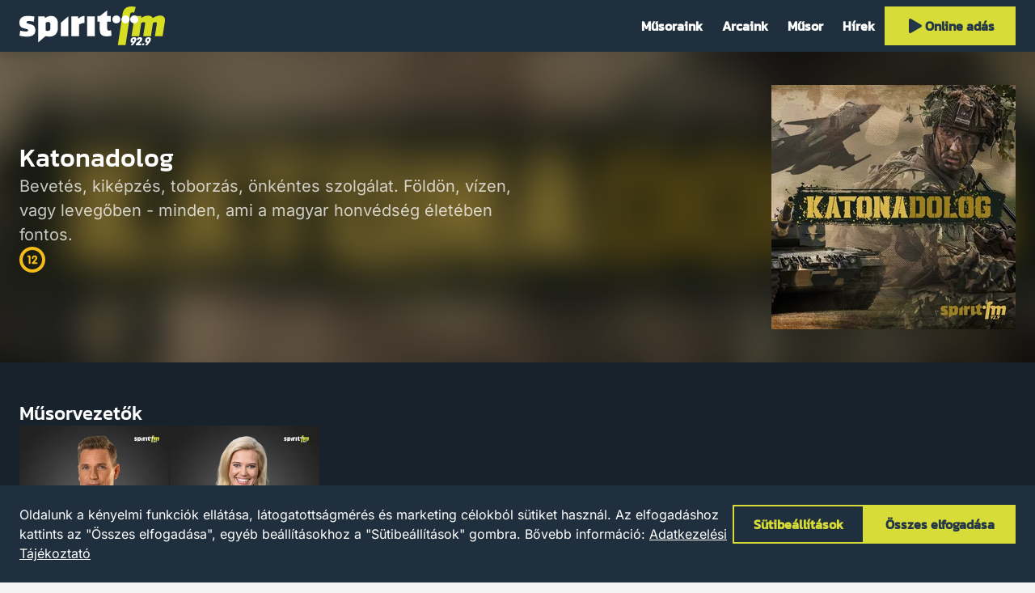

--- FILE ---
content_type: text/html; charset=utf-8
request_url: https://spiritfm.hu/sorozat/katonadolog
body_size: 44351
content:

<!DOCTYPE html>
<html lang="hu" dir="ltr">
<head>
  <meta charset="utf-8"/>
  <meta name="locale" content="hu-HU" />
  <meta name="consent" />
  <meta name="viewport" content="width=device-width, initial-scale=1.0" />
  <title>Katonadolog | Spirit FM</title>
  <meta name="default-title" content="Spirit FM">
  <link rel="modulepreload" href="/assets/1769109068/js/init.js" />
  <link rel="modulepreload" href="/assets/1769109068/js/core/uri.js" />
  <link rel="modulepreload" href="/assets/1769109068/js/core/fetch.js" />
  <link rel="modulepreload" href="/assets/1769109068/js/core/http.js" />
  <link rel="modulepreload" href="/assets/1769109068/js/page-base.js" />
  <script>(function(w,d){var x=0,y=0,b=d.documentElement;u=function(){var o=w.innerHeight,p=w.innerWidth;if(x!==p||y!==o){x=p;y=o;b.style.setProperty('--vh',y+'px');b.style.setProperty('--vx',Math.min(x,y)+'px');}};w.addEventListener('resize',u);u();}(window,document))</script>
  
<link rel="preconnect" href="https://storage.googleapis.com" />



<meta name="bucket-name" content="spiritfm" />

<meta name="description" content="Bevet&#xE9;s, kik&#xE9;pz&#xE9;s, toborz&#xE1;s, &#xF6;nk&#xE9;ntes szolg&#xE1;lat. F&#xF6;ld&#xF6;n, v&#xED;zen, vagy leveg&#x151;ben - minden, ami a magyar honv&#xE9;ds&#xE9;g &#xE9;let&#xE9;ben fontos." />

<link rel="canonical" href="https://spiritfm.hu/sorozat/katonadolog" />

<meta name="robots" content="index,follow" />
<meta name="googlebot" content="index,follow" />

    <meta name="gtag:ga" content="G-8BSTE9P0T6" />
<meta name="rating" content="General" />





















  


<meta property="og:site_name" content="Spirit FM">
<meta property="og:locale" content="hu_HU">

<meta property="og:url" content="https://spiritfm.hu/sorozat/katonadolog">
<meta property="og:type" content="website">

<meta property="og:title" content="Katonadolog">
<meta property="og:description" content="Bevet&#xE9;s, kik&#xE9;pz&#xE9;s, toborz&#xE1;s, &#xF6;nk&#xE9;ntes szolg&#xE1;lat. F&#xF6;ld&#xF6;n, v&#xED;zen, vagy leveg&#x151;ben - minden, ami a magyar honv&#xE9;ds&#xE9;g &#xE9;let&#xE9;ben fontos.">

<meta property="og:image" content="https://storage.googleapis.com/spiritfm/series-katonadolog.inbox1200x630.jpg" />
<meta property="og:image:width" content="1200" />
<meta property="og:image:height" content="630" />



<meta name="twitter:card" content="summary">

<meta name="twitter:url" content="https://spiritfm.hu/sorozat/katonadolog">
<meta name="twitter:title" content="Katonadolog">
<meta name="twitter:description" content="Bevet&#xE9;s, kik&#xE9;pz&#xE9;s, toborz&#xE1;s, &#xF6;nk&#xE9;ntes szolg&#xE1;lat. F&#xF6;ld&#xF6;n, v&#xED;zen, vagy leveg&#x151;ben - minden, ami a magyar honv&#xE9;ds&#xE9;g &#xE9;let&#xE9;ben fontos.">
<meta name="twitter:image" content="https://storage.googleapis.com/spiritfm/series-katonadolog.inbox1200x630.jpg">









  
<link rel="icon" type="image/x-icon" href="/favicon.ico" />

<link rel="manifest" href="/assets/img/spiritfm/icons/site.webmanifest" />

<link rel="icon" type="image/png" sizes="32x32" href="/assets/img/spiritfm/icons/favicon-32x32.png" />
<link rel="icon" type="image/png" sizes="16x16" href="/assets/img/spiritfm/icons/favicon-16x16.png" />
<link rel="mask-icon" href="/assets/img/spiritfm/icons/safari-pinned-tab.svg" color="#1f2f3d" />

<meta name="theme-color" content="#1f2f3d">
<meta name="msapplication-TileColor" content="#1f2f3d">



<link rel="apple-touch-icon" sizes="180x180" href="/assets/img/spiritfm/icons/apple-touch-icon.png">


















  <style rel="stylesheet">:root{--mwbks: 50rem;--mwbkm: 65rem;--mwbkl: 80rem;--bws: 0.0625rem;--bwm: 0.125rem;--bwl: 0.25rem;--mwdlgs: 20rem;--mwdlgm: 30rem;--mwdlgl: 40rem;--fsts: 1.25rem;--fstm: 2rem;--fstl: 2.5rem;--fsls: 0.8125rem;--fslm: 1rem;--fsll: 1.25rem;--fslp: 0.5rem;--fsb2xs: 0.5rem;--fsbxs: 0.625rem;--fsbs: 0.8125rem;--fsbm: 1rem;--fsbl: 1.25rem;--g3xs: 0.25rem;--g2xs: 0.5rem;--gxs: 0.75rem;--gs: 1rem;--g: 1.5rem;--gl: 2rem;--gxl: 3rem;--dicnxs: 0.75rem;--dicns: 1rem;--dicn: 1.5rem;--dicnl: 2rem;--dicnxl: 3rem;--dibtnxs: 2rem;--dibtns: 2.5rem;--dibtn: 3rem;--dibtnl: 4.5rem;--mwcnt: 80rem;--phcnt: var(--g)}:root{--lhs: 1;--lhm: 1.25;--lhl: 1.5;--ff: var(--ffbd);--fwr: 400;--fwb: 700}:root{--o-sec: 0.75;--o-h: 0.25;--ffttl: 'Kanit', sans-serif;--ffbd: 'Inter', sans-serif;--fflbl: 'Kanit', sans-serif;--fstl: 2rem;--fstm: 1.5rem;--fsts: 1.125rem;--cpri: #fff;--csec: #253747;--cacc: #d7dc38;--cspr: #d7dc38;--cfoc: #ff4f00;--csuc: #73ce00;--cwrn: #ffc90b;--cerr: #d90707;--cskp: #1227aa;--tdxs: 150ms;--bsf: 0 0 0 var(--bwl) var(--cfoc)}:root{--brcmp: 0;--uitbl: var(--cpri);--ctbl: var(--cpri);--ctbl-hdr: var(--csec);--bwtch: var(--bwm);--bctch: var(--cacc);--brtch: 0;--bgtch: var(--cacc);--ctch: var(--csec);--ctch-h: var(--cacc);--bctch-sec: var(--csec);--bgtch-sec: var(--csec);--ctch-sec: var(--cpri);--ctch-sec-h: var(--csec);--brtch-s: 0;--bgnot: var(--cerr);--cnot: var(--csec);--brtt: 0;--bgtt: var(--cpri);--ctt: var(--csec);--scimg-h: 1.05}:root{--brcb: 0;--bwfld: var(--bwm);--bcfld: var(--cpri);--brfld: 0;--bgfld: var(--csec);--hfld: 3rem;--cfld: var(--cpri);--hfld-ml: 12rem;--lhfld-ml: var(--lhl);--bcfld-err: var(--cerr);--bcfld-suc: var(--csuc);--bcfld-dis: #666;--bgfld-dis: #eee;--cfld-dis: #666}:root{--bgpage: #f4f4f4;--bwcrd: 0;--brcrd: 0;--bgcrd: transparent;--ccrd: var(--cpri);--bccrd-h: var(--cacc);--bgsct-age: var(--bgpg);--csct-hero: var(--csec);--bgsct-cookie: #202f3d;--csct-cookie: var(--cpri);--bgsct-nav: #202f3d;--csct-nav: var(--cpri);--pvsct-nav: var(--g2xs);--hsct-nav: 4rem;--bgsct-subnav: var(--csec);--csct-subnav: var(--cpri);--bgsct-footer-legal: #192530;--pvsct-footer-legal: var(--g2xs);--pvsct-footer-legal-mob: var(--gs);--csct-footer-legal: var(--cpri);--pvsct-footer-contact: var(--gxl);--bgsct-footer-info: #202f3d;--csct-footer-info: var(--cpri);--bgpg: #17222c;--bgsct: transparent;--pvsct: var(--gxl);--hsct: auto;--bgsct-alt: transparent;--bgsct-banner: #ddd}html,body,div,span,applet,object,iframe,h1,h2,h3,h4,h5,h6,p,blockquote,pre,a,abbr,acronym,address,big,cite,code,del,dfn,em,img,ins,kbd,q,s,samp,small,strike,strong,sub,sup,tt,var,b,u,i,center,dl,dt,dd,ol,ul,li,fieldset,form,label,legend,table,caption,tbody,tfoot,thead,tr,th,td,article,aside,canvas,details,embed,figure,figcaption,footer,header,hgroup,menu,nav,output,ruby,section,summary,time,mark,audio,video{margin:0;border:0;padding:0;vertical-align:baseline;font:inherit;font-size:100%}article,aside,details,figcaption,figure,footer,header,hgroup,menu,nav,section{display:block}body{line-height:1}a{text-decoration:none;color:currentColor}ol,ul{list-style:none}blockquote,q{quotes:none}blockquote::before,blockquote::after,q::before,q::after{content:'';content:none}table{border-collapse:collapse;border-spacing:0}textarea{resize:none}select{appearance:none;-webkit-appearance:none}input,textarea,select{margin:0;border:0;background:transparent;padding:0;font-family:inherit;font-size:inherit}button{border:0;background:transparent;cursor:pointer;padding:0;color:inherit;font-family:inherit;font-size:inherit}*[hidden]{display:none !important;visibility:hidden;opacity:0}fieldset{margin:0;border:0;padding:0.01rem 0 0 0;min-width:0}body:not(:-moz-handler-blocked) fieldset{display:table-cell}legend{display:table;float:left;margin:0;padding:0;width:100%}legend+*{clear:both}details>summary{cursor:pointer;list-style:none}details>summary::marker{display:none}details>summary::-webkit-details-marker{display:none}.vh{position:absolute;margin:-0.0625rem;border:0;padding:0;width:0.0625rem;height:0.0625rem;overflow:hidden;clip:rect(0 0 0 0)}.sec{opacity:var(--osec)}.abs-fill,.abs-fill-b::before,.abs-fill-a::after{position:absolute;top:0;left:0;width:100%;height:100%}.abs-fill-b::before,.abs-fill-a::after{content:''}@media screen and (min-width: 50.0625em){.no-desktop{display:none !important}}@media screen and (max-width: 50em){.no-mobile{display:none !important}}html{scroll-behavior:smooth}html[loading]{scroll-behavior:initial}body{position:relative;background:var(--bgpage);width:100%;color:var(--cpri)}body[locked]{height:100%;overflow-y:hidden}.page{position:relative;transition:opacity var(--tdxs) ease-in-out;z-index:1}a,button{--bs-f: var(--bsf);--c-f: var(--csec);--td: underline;cursor:pointer;text-decoration:var(--td)}a:hover,button:hover{--td: none}a:focus,button:focus{--td: none;outline:0;box-shadow:var(--bs-f)}.sec{opacity:var(--o-sec)}.grecaptcha-badge{visibility:hidden}body{line-height:var(--lhl);font-family:var(--ff);font-size:var(--fsbm);font-weight:var(--fwr)}strong,b{font-weight:var(--fwb)}em,i{font-style:italic}.ttl,.bd,.lbl,.err,.hint,*:focus>[role='tooltip'],*:hover>[role='tooltip']{line-height:var(--lh);font-family:var(--f);font-size:var(--fs);font-weight:var(--fw)}.ttl{--lh: var(--lhm);--f: var(--ffttl);--fw: var(--fwb)}.ttl-s{--fs: var(--fsts)}.ttl-m{--fs: var(--fstm)}.ttl-l{--fs: var(--fstl)}.bd{--lh: var(--lhl);--f: var(--ffbd)}.bd-s{--fs: var(--fsbs)}.bd-m{--fs: var(--fsbm)}.bd-l{--fs: var(--fsbl)}.lbl{--lh: var(--lhs);--f: var(--fflbl);--fw: var(--fwb)}.lbl-2xs{--fs: var(--fsb2xs)}.lbl-xs{--fs: var(--fsbxs)}.lbl-s{--fs: var(--fsls)}.lbl-m{--fs: var(--fslm)}.lbl-l{--fs: var(--fsll)}.lbl-p{--fs: var(--fslp)}.err,.hint,*:focus>[role='tooltip'],*:hover>[role='tooltip']{--f: var(--fflbl);--fs: var(--fsls);--fw: var(--fwb)}.err,.hint{--lh: var(--lhm)}*:focus>[role='tooltip'],*:hover>[role='tooltip']{--lh: var(--lhs)}.err{color:var(--cerr)}.hint{opacity:var(--o-sec)}.fw-r{font-weight:var(--fwr)}.fw-b{font-weight:var(--fwb)}.ta-l{text-align:left}.ta-c{text-align:center}.ta-r{text-align:right}.tt-lc{text-transform:lowercase}.tt-uc{text-transform:uppercase}.cnt{--ph: var(--phcnt);--mw: var(--mwcnt);box-sizing:border-box;margin-right:auto;margin-left:auto;padding-right:var(--ph);padding-left:var(--ph);width:100%;max-width:calc(var(--mw) + (2 * var(--ph)))}@media screen and (max-width: 64em){.cnt{--ph: var(--gs)}}.grd{--col: 4;--gap: 0;display:grid;grid-template-columns:repeat(var(--col), 1fr);width:100%;min-width:0;min-height:0;gap:var(--gap)}.grd>*{min-width:0}.grd-1{--col: 1}.grd-2{--col: 2}.grd-3{--col: 3}.grd-4{--col: 4}.grd-5{--col: 5}.grd-2xs{--gap: var(--g2xs, 0.5rem)}.grd-xs{--gap: var(--gxs, 0.75rem)}.grd-s{--gap: var(--gs, 1rem)}.grd-m{--gap: var(--g, 1.5rem)}.grd-l{--gap: var(--gl, 2rem)}.grd-xl{--gap: var(--gxl, 3rem)}.grd-2xl{--gap: var(--g2xl, 4.5rem)}.col-2{grid-column:span 2}.row-2{grid-row:span 2}@media screen and (max-width: 60em){.grd{--col: 2}.grd-3{--col: 1}.grd-4{--col: 2}.grd-5{--col: 4}}@media screen and (max-width: 50em){.grd-5{--col: 3}}@media screen and (max-width: 40em){.grd{--col: 1}.grd-4{--col: 1}.grd-5{--col: 2}}@media screen and (max-width: 22em){.grd-5{--col: 1}}[class^='stk']>*{margin-top:0;margin-bottom:0}[class^='hstk']>*{margin-right:0;margin-left:0}.stk,.hstk{--spc: 0;--fd: row;display:flex;flex-direction:var(--fd);justify-content:flex-start;gap:var(--spc)}.stk{--fd: column}.hstk-swipe{overflow-x:scroll;scroll-snap-type:x mandatory;scrollbar-width:none;-ms-overflow-style:none;-webkit-overflow-scrolling:touch;-webkit-scroll-snap-type:x mandatory}.hstk-swipe::-webkit-scrollbar{display:none}.hstk-swipe>*{flex:0 0 100%;scroll-snap-align:start}.hstk-wrap{flex-wrap:wrap}.stk-3xs,.hstk-3xs{--spc: var(--g3xs, 0.25rem)}.stk-2xs,.hstk-2xs{--spc: var(--g2xs, 0.5rem)}.stk-xs,.hstk-xs{--spc: var(--gxs, 0.75rem)}.stk-s,.hstk-s{--spc: var(--gs, 1rem)}.stk-m,.hstk-m{--spc: var(--g, 1.5rem)}.stk-l,.hstk-l{--spc: var(--gl, 2rem)}.stk-xl,.hstk-xl{--spc: var(--gxl, 3rem)}.stk-2xl,.hstk-2xl{--spc: var(--g2xl, 4.5rem)}.fill{flex:1}.fill-2{flex:2}.fill-3{flex:3}.fill-4{flex:4}.ai-fs{align-items:flex-start}.ai-c{align-items:center}.ai-fe{align-items:flex-end}.ai-s{align-items:stretch}.jc-fs{justify-content:flex-start}.jc-c{justify-content:center}.jc-fe{justify-content:flex-end}.jc-sb{justify-content:space-between}.split-top{margin-bottom:auto}.split-right{margin-left:auto}.split-bottom{margin-top:auto}.split-left{margin-right:auto}@media screen and (max-width: 50em){.m-ai-fs{align-items:flex-start}.m-ai-c{align-items:center}.m-ai-fe{align-items:flex-end}.m-ai-s{align-items:stretch}.m-jc-fs{justify-content:flex-start}.m-jc-c{justify-content:center}.m-jc-fe{justify-content:flex-end}.m-jc-sb{justify-content:space-between}.m-split-top{margin-bottom:auto}.m-split-right{margin-left:auto}.m-split-bottom{margin-top:auto}.m-split-left{margin-right:auto}.m-fd-c{--fd: column}.m-fd-cr{--fd: column-reverse}.hstk-swipe>*{scroll-snap-align:center}}.txt{display:flex;flex-direction:column;align-items:flex-start;gap:var(--gs);font-size:var(--fsbl)}.txt>*{max-width:var(--mw);font-size:var(--fs)}.txt a{color:var(--bgtch)}.txt ul,.txt ol{display:flex;flex-direction:column;padding-left:var(--g);list-style:var(--ls);gap:var(--g2xs)}.txt ul{--ls: square}.txt ol{--ls: decimal}.main{--pt-i: var(--hsct-nav)}.main>.in{display:flex;flex-direction:column;padding-top:var(--pt-i)}.main .sct-wrp{display:contents}.main .sct-wrp .sct{--bg: var(--bgsct)}.main .sct-wrp .sct:nth-child(2n + 2){--bg: var(--bgsct-alt)}.sct-nav-rel~.page .main{--pt-i: 0}.aside-wrp{--fb: 18.875rem;flex:0 0 var(--fb)}.aside-wrp--product{--fb: 27rem}.aside{border-radius:var(--brcrd);background:var(--bgcrd);padding:var(--gs)}@media screen and (max-width: 50em){.aside-wrp,.aside-wrp--product{--fb: auto}}.aside-toc{position:sticky;top:calc(var(--hsct-nav) + var(--g))}.aside-toc a{text-decoration:none}.aside-toc a:hover{text-decoration:underline}.bk{--mw: var(--mwbks);width:100%;max-width:var(--mw);overflow:hidden;text-align:left}.bk-s{--mw: var(--mwbks)}.bk-m{--mw: var(--mwbkm)}.bk-l{--mw: var(--mwbkl)}.bk-pagination{--br: var(--brcrd);--bg: var(--bgcrd);--c: var(--ccrd);box-sizing:border-box;border-radius:var(--brcrd);background:var(--bg);padding:var(--g2xs) var(--gs);color:var(--c)}@media screen and (max-width: 50em){.bk-btn>.hstk>*{position:relative;max-width:100%;overflow:hidden}.bk-btn .btn>.in .lbl{overflow:hidden;text-overflow:ellipsis}}.bk-mbd{position:relative;overflow:hidden}.bk-mbd .mbd-cvr{--br: var(--brcrd);display:block;position:relative;border-radius:var(--br);width:100%;overflow:hidden}.bk-mbd .mbd-cvr .img{--br: var(--brcrd);display:block;width:100%}.bk-mbd .mbd-cvr .nlnk .lbl{color:var(--csec)}.bk-mbd .mbd-cvr .bx{box-sizing:border-box}.bk-mbd .mbd-cvr .bx--watch-on-yt{position:absolute;bottom:0;left:0;padding:var(--g3xs) var(--gs);backdrop-filter:blur(var(--g2xs))}.bk-mbd .mbd-cvr .bx--watch-on-yt::before{position:absolute;top:0;left:0;opacity:var(--o-sec);background:var(--cpri);width:100%;height:100%;content:''}.bk-mbd .mbd-cvr .bx--watch-on-yt .nlnk{position:relative;z-index:2;color:var(--csec)}.bk-mbd .yt-play{display:flex;align-items:center;justify-content:center}.bk-mbd .yt-play .icn-wrp{position:absolute;top:50%;left:50%;transform:translate(-50%, -50%)}.bk-mbd .yt-play .icn-wrp .icn{--d: 5rem;position:relative;z-index:2;color:#f00}.bk-mbd .yt-play .icn-wrp::before{position:absolute;top:50%;left:50%;transform:translate(-50%, -50%);z-index:1;background:#fff;width:var(--gl);height:var(--gl);content:''}.bk-mbd .mbd-tf{display:block;width:100%}.bk-mbd .mbd-tf .tf-v1-widget{position:relative;padding-top:40rem}.bk-mbd .mbd-tf .tf-v1-widget iframe{display:block;position:absolute;top:0;left:0;width:100%;height:100%}.bk-mbd .mbd-sp{display:block;width:100%;min-height:15rem}.bk-mbd .mbd-tally iframe{width:100%;height:1000px}@media screen and (max-width: 50em){.bk-mbd .mbd-cvr .bx .bd{--fs: var(--fsbs);margin-left:0}.bk-mbd .mbd-cvr .bx .nlnk{--h: 2rem}.bk-mbd .mbd-cvr .bx .nlnk .lbl{--fs: var(--fsbs)}.bk-mbd .mbd-cvr .bx--overlay{--spc: var(--g2xs);--p: var(--g)}.bk-mbd .mbd-cvr .bx--overlay .icn-wrp{display:none}}.bk-fgr .stk{--spc: var(--g2xs)}.bk-fgr .img{--br: var(--brcrd)}.bk-fgr .caption,.bk-fgr .copy{position:relative}.bk-hdg{--o-i: 0}.bk-hdg .ttl{scroll-margin-top:calc(var(--hsct-nav) + var(--gxl))}.bk-hdg .ibtn{transition:opacity var(--tdxs) ease-in-out;opacity:var(--o-i)}.bk-hdg:focus-within,.bk-hdg:hover{--o-i: 1}[data-subnav] .bk-hdg .ttl{scroll-margin-top:calc(var(--hsct-nav) + var(--hsct-sub) + var(--gxl))}.bk-txt .txt{--mw: 100%}.bk-mph,.bk-not,.bk-qte{--w-b: var(--bwl)}.bk-mph .txt,.bk-not .txt,.bk-qte .txt{position:relative;z-index:1;font-weight:var(--fwb)}.bk-mph .txt>*,.bk-not .txt>*,.bk-qte .txt>*{position:relative;z-index:2}.bk-mph .txt::before,.bk-mph .txt::after,.bk-not .txt::before,.bk-not .txt::after,.bk-qte .txt::before,.bk-qte .txt::after{box-sizing:border-box;position:absolute;top:0;opacity:var(--o-sec);z-index:1;content:''}.bk-mph .txt::before,.bk-not .txt::before,.bk-qte .txt::before{left:0;height:100%}.bk-mph .txt::after,.bk-not .txt::after{display:none}.bk-mph .txt,.bk-qte .txt{padding-left:calc(var(--w-b) + var(--gs))}.bk-mph .txt::before,.bk-qte .txt::before{background:currentcolor;width:var(--w-b)}.bk-qte{--w-a: 1.5rem}.bk-qte .txt{padding-right:calc(var(--w-a) + var(--gs))}.bk-qte .txt::after{right:0;width:var(--w-a);height:100%;color:currentcolor;font-size:var(--fstl);content:'"'}.bk-not .txt{padding:calc(var(--w-b) + var(--gs))}.bk-not .txt::before{border:var(--w-b) solid currentcolor;width:100%}.crd{--td: none;--bw: var(--bwcrd);--bc: transparent;--br: var(--brcrd);--bg: var(--bgcrd);--p: var(--pcrd, var(--gs));--gap: var(--gapcrd, var(--gs));--c: var(--ccrd);--p-d: var(--pcrd-d, 0);--gap-d: var(--g2xs);display:flex;border:var(--bw) solid var(--bc);border-radius:var(--br);background:var(--bg)}.crd>.in{display:flex;flex:1;flex-direction:column;gap:var(--gap);padding:var(--p)}.crd .img{--br: calc(var(--brcrd) / 3)}.crd .data{display:flex;flex-direction:column;gap:var(--gap-d);padding:var(--p-d)}.crd:focus,.crd:hover{--bc: var(--bccrd-h)}.crd-wrp{display:flex;flex-direction:column}.crd-wrp>.crd{flex:1}.crd-gal{--p: 0;overflow:hidden}.crd-gal>.in{overflow:hidden}.crd-gal figure{position:relative}.crd-gal figure .img{position:relative;z-index:1}.crd-gal figure figcaption{box-sizing:border-box;position:absolute;bottom:0;left:0;z-index:2;backdrop-filter:blur(var(--g3xs)) grayscale(1);padding:var(--gs);width:100%}.crd-gal figure figcaption>*{position:relative;z-index:2}.crd-gal figure figcaption::before{position:absolute;top:0;left:0;opacity:var(--o-sec);z-index:1;background:var(--bgsct);width:100%;height:100%;content:''}.crd-sch{--p: var(--pcrd-sch, var(--g2xs))}.dialog{position:fixed;top:0;left:0;z-index:11;width:100%;height:100%;backdrop-filter:blur(var(--gs))}.dialog .bx{position:absolute;top:50%;left:50%;transform:translate(-50%, -50%);z-index:2;border-radius:var(--brdlg);background:var(--bgdlg);padding:var(--gs);width:100%;max-width:20rem;color:var(--cdlg)}.dialog .bx>.in{display:flex;flex-direction:column;gap:var(--gs)}.dialog::before{position:absolute;top:0;left:0;opacity:0.75;z-index:1;background:var(--bgdlg-ol);width:100%;height:100%;content:''}.sct{--bg: var(--bgsct);--pv: var(--pvsct);--h: var(--hsct);--c: var(--csct);box-sizing:border-box;position:relative;transition:background-color var(--tdxs) ease-in-out;background:var(--bg);padding-top:var(--pv);padding-bottom:var(--pv);height:var(--h);color:var(--c);scroll-margin-top:calc(var(--hsct-nav) + var(--gxl))}.sct-alt{--bg: var(--bgsct-alt)}.sct-age{--pv: var(--gxl) !important;--bg: var(--bgsct-age);--c: var(--csct-age);display:flex;box-sizing:border-box;flex-direction:column;justify-content:center;width:100%;min-height:calc(100vh - var(--hsct-nav))}.sct-age .age-sign{display:block;border:0.3125rem solid var(--cerr);border-radius:100%;width:3rem;height:3rem;text-align:center;line-height:3rem}.sct-age .age-text>*{max-width:var(--mwbk)}.sct-banner{display:flex;position:relative;flex-direction:column;background:var(--bgsct-banner) !important;padding-top:var(--pvsct-banner) !important;padding-bottom:calc(var(--pvsct-banner) + var(--fsbxs) + var(--g2xs)) !important}.sct-banner>.lbl{position:absolute;bottom:var(--pvsct-banner);left:0;width:100%;text-align:center;text-transform:uppercase;letter-spacing:0.2ch}.sct-blocks{--pv: var(--pvsct);--h: var(--hsct);--c: var(--csct)}.sct-blocks .cnt>.in{display:flex;gap:var(--g);flex-direction:row-reverse}.sct-blocks[data-layout='page'] .blocks{align-items:center}@media screen and (max-width: 50em){.sct-blocks .cnt>.in{flex-direction:column}}.sct-contact-compact .fill{max-width:39.25rem}.sct-cookie{--bg: var(--bgsct-cookie);--pv: var(--g);--c: var(--csct-cookie);position:fixed;bottom:0;left:0;z-index:2;width:100%}.sct-footer{--bg: var(--bgsct-footer)}.sct-footer dl{--fd: row}.sct-footer dl dt{flex:0 0 40%}.sct-footer dl dd{flex:0 0 60%;margin-top:var(--g2xs)}.sct-footer dl dd+dt{margin-top:var(--g2xs)}.sct-footer dl .bd-l{--fs: var(--fsbm)}.sct-footer-info{--bg: var(--bgsct-footer-info);--c: var(--csct-footer-info)}.sct-footer-contact{--bg: var(--bgsct-footer-info);--c: var(--csct-footer-info)}.sct-footer-legal{--bg: var(--bgsct-footer-legal);--pv: var(--pvsct-footer-legal);--c: var(--csct-footer-legal)}.sct-footer-legal>.cnt{display:flex;align-items:center}.sct-footer-legal .items{margin-left:auto}.sct-footer-legal .ni{--c: var(--csct-footer-legal)}@media screen and (max-width: 50em){.sct-footer-legal{--pv: var(--pvsct-footer-legal-mob)}.sct-footer-legal>.cnt{flex-direction:column}.sct-footer-legal .copy{order:2;margin-top:var(--g2xs)}.sct-footer-legal .items{order:1;margin-left:0}}.sct-footer-legal .ni-wrp--copy,.sct-footer-legal .ni-wrp--poweredby{display:flex;flex-direction:column;justify-content:center;height:2.5rem}.sct-footer-legal .ni-wrp--copy .lbl{--fw: var(--fwr);height:2.5rem;line-height:2.5rem}@media screen and (max-width: 50em){.sct-footer-legal .ni-wrp{order:1;width:100%}.sct-footer-legal .ni-wrp--legal .lbl{text-align:center}.sct-footer-legal .ni-wrp--copy,.sct-footer-legal .ni-wrp--poweredby{flex:0 0 2.5rem;order:2}.sct-footer-legal .ni-wrp--poweredby{align-items:center}}.sct-hdr{--bg: var(--bgsct-hdr);--pv: var(--pvsct-hdr);--h: var(--hsct-hdr);--c: var(--csct-hdr)}.sct-hdr a{--td: none}.sct-hdr a:hover{--td: underline}.sct-hdr .meta>.hstk{flex-wrap:wrap}.sct-hdr .sep{display:block;opacity:var(--o-sec);background:currentcolor;width:var(--bwm);height:1.25rem}@media screen and (max-width: 50em){.sct-hdr .sep{display:none}}.sct-hero{--pv: 0;--c: var(--csct-hero)}.sct-hero>.in{display:flex;box-sizing:border-box;position:absolute;top:0;left:0;align-items:center;z-index:2;background:linear-gradient(90deg, rgba(0,0,0,0.9), transparent 60%);width:100%;height:100%}.sct-hero>.img{position:relative;z-index:1}@media screen and (max-width: 50em){.sct-hero>.in{align-items:flex-end;background:rgba(0,0,0,0.5);padding-bottom:var(--gs)}}.sct-imgtxt>.cnt{align-items:center}.sct-imgtxt .img{--br: var(--brcrd)}.sct-imgtxt[image='right']>.cnt{flex-direction:row-reverse}@media screen and (max-width: 50em){.sct-imgtxt>.cnt,.sct-imgtxt[image='right']>.cnt{flex-direction:column}.sct-imgtxt .img-wrp,.sct-imgtxt[image='right'] .img-wrp{width:100%}.sct-imgtxt .btns,.sct-imgtxt[image='right'] .btns{width:100%}.sct-imgtxt .btns .btn,.sct-imgtxt[image='right'] .btns .btn{width:100%}}.sct-nav{--bg: var(--bgsct-nav);--pv: var(--pvsct-nav);--h: var(--hsct-nav);--c: var(--csct-nav);display:flex;position:fixed;top:0;left:0;align-items:center;transition:height 250ms ease-in-out;z-index:10;width:100%}.sct-nav-rel{position:relative}@media screen and (max-width: 50em){.sct-nav{display:flex;flex-direction:column;overflow:hidden}.sct-nav .cnt{display:flex;flex:1;flex-direction:column}.sct-nav .menu{flex:1;flex-wrap:wrap;align-content:flex-start;height:100%}.sct-nav .ni-wrp{flex:0 0 100%;margin-left:0}.sct-nav .ni-wrp--logo{flex:0 0 var(--wlogo);margin-right:auto}.sct-nav .ni-wrp--toggle-nav{flex:0 0 var(--dibtn)}.sct-nav .ni-wrp--i18n{margin-top:auto;border-top:var(--bws) solid currentcolor;padding-top:var(--g2xs)}.sct-nav .ni-wrp--i18n>.hstk{justify-content:center}.sct-nav .ni-wrp:nth-child(3){margin-top:var(--g)}.sct-nav[open]{height:100vh}}.sct-order .order-form-wrp,.sct-order .order-summary-wrp{background:var(--bgcrd);padding:var(--gs)}.sct-order .order-form-wrp{flex:1}.sct-order .order-summary-wrp{--hsum: 11.5625rem;flex:0 0 25rem}.sct-order .order-summary-wrp .order-products__body{max-height:calc(100vh - var(--hsum) - var(--hsct-nav) - (3 * var(--g)) - var(--g) - var(--fsts));overflow-y:auto}.sct-order .order-summary-wrp .order-summary{position:sticky;top:calc(var(--hsct-nav) + var(--gs))}.sct-prd>.cnt{display:flex;flex-direction:row-reverse;align-items:flex-start}.sct-prd>.cnt .product-details{flex:0 0 25rem}.sct-prd>.cnt .product-content{flex:1}.sct-subn{--bg: var(--bgsct-sub);--pv: var(--pvsct-sub);--h: var(--hsct-sub);--c: var(--csct-sub);overflow:hidden}.sct-userflow{--mw-b: 39.25rem}.sct-userflow>.cnt{display:flex;flex-direction:column;align-items:center;gap:var(--g2xs)}.user-flow-nav{width:100%;max-width:var(--mw-b)}.user-flow-box{--p: var(--gs);box-sizing:border-box;background:var(--bgcrd);padding:var(--p);width:100%;max-width:var(--mw-b)}.user-flow-box .nlnk--recovery{align-self:center}.user-flow-box-separator hr{border:0;background:currentcolor;width:100%;height:var(--bwm)}.user-flow-box-separator .lbl{white-space:nowrap}.att{--td: none;--bw: var(--bwtch);--bc: var(--bctch);--br: var(--brtch);--bg: var(--bgtch);--p: var(--gxs);--c: var(--ctch);--o-b: 1;display:flex;box-sizing:border-box;position:relative;align-items:center;justify-content:center;transition:box-shadow var(--td) ease-in-out,color var(--td) ease-in-out;border:var(--bwm) solid var(--bc);border-radius:var(--br);padding:var(--p);color:var(--c)}.att>.in{display:flex;position:relative;flex:1;align-items:center;z-index:2;gap:var(--g2xs)}.att .data{display:flex;flex:1;flex-direction:column}.att::before{position:absolute;top:calc(-1 * var(--bw));left:calc(-1 * var(--bw));transition:opacity var(--tdxs) ease-in-out;opacity:var(--o-b);z-index:1;border-radius:var(--br);background:var(--bg);width:calc(100% + (2 * var(--bw)));height:calc(100% + (2 * var(--bw)));content:''}.att:focus,.att:hover{--c: var(--ctch-h);--o-b: var(--o-h)}.author{--bw: var(--bwtch);--bc: transparent;--br: var(--brtch-s);--c: var(--cpri);--br-i: var(--brtch-s);--d-i: 2rem;--o-b: 0;--o-a: 0;display:flex;box-sizing:border-box;position:relative;align-items:center;transition:border-color var(--tdxs) ease-in-out,box-shadow var(--tdxs) ease-in-out;z-index:1;border:var(--bw) solid transparent;border-radius:var(--br);text-decoration:none;gap:var(--g2xs);color:var(--c)}.author>*{position:relative;z-index:2}.author .img{flex:0 0 var(--d-i);border-radius:var(--br-i);width:var(--d-i);height:var(--d-i);overflow:hidden}.author::before,.author::after{box-sizing:border-box;position:absolute;top:calc(-1 * var(--bw));left:calc(-1 * var(--bw));transition:opacity var(--tdxs) ease-in-out;border-radius:var(--br);width:calc(100% + (2 * var(--bw)) + var(--g3xs));height:calc(100% + (2 * var(--bw)));content:''}.author::before{opacity:var(--o-b);z-index:1;background:currentcolor}.author::after{opacity:var(--o-a);z-index:2;border:var(--bw) solid var(--bc)}.author:focus,.author:hover{--bc: currentcolor;--o-b: var(--o-h);--o-a: 1}.author:focus{--bs-f: var(--bsf)}.btn{--td: none;--bw: var(--bwtch);--bc: var(--bctch);--br: var(--brtch);--bg: var(--bgtch);--ph: var(--g);--h: 3rem;--c: var(--ctch);--o-b: 1;display:flex;box-sizing:border-box;position:relative;transition:box-shadow var(--tdxs) ease-in-out,color var(--tdxs) ease-in-out;border:var(--bw) solid var(--bc);border-radius:var(--br);background:transparent;padding:0 var(--ph);height:var(--h);overflow:hidden;color:var(--c)}.btn>.in{display:flex;position:relative;flex:1;align-items:center;justify-content:center;z-index:2;width:100%;height:calc(var(--h) - (2 * var(--bw)));gap:var(--g2xs)}.btn>.in .lbl{flex:1;text-align:center;white-space:nowrap}.btn::before{position:absolute;top:calc(-1 * var(--bw));left:calc(-1 * var(--bw));transition:opacity var(--tdxs) ease-in-out;opacity:var(--o-b);z-index:1;border-radius:var(--br);background:var(--bg);width:calc(100% + (2 * var(--bw)));height:calc(100% + (2 * var(--bw)));content:''}.btn:focus,.btn:hover{--c: var(--ctch-h);--o-b: var(--o-h)}.btn:focus{--bs-f: var(--bsf)}.btn-sec{--bg: var(--bgtch-sec);--bc: var(--bgtch-sec);--c: var(--ctch-sec)}.btn-sec:focus,.btn-sec:hover{--c: var(--ctch-sec-h)}.btn-hlw{--c: var(--bg);--o-b: 0}.btn-hlw:focus,.btn-hlw:hover{--o-b: var(--o-h)}.btn-dis{pointer-events:none}.btn--soc>.in .lbl{flex:0 0 auto}.btn--soc-fb{--bc: #2474f2;--bg: #2474f2;--c: #fff}.btn--soc-ggl{--bc: #fff;--bg: #fff;--c: #333}.chps{--spc: var(--g2xs);display:flex;flex-wrap:wrap;gap:var(--spc)}.chp{--td: none;--bw: var(--bwtch);--bc: var(--cpri);--br: var(--brtch-s);--bg: var(--cpri);--c: var(--csec);--o-b: 1;display:block;box-sizing:border-box;position:relative;transition:border-color var(--tdxs) ease-in-out,background-color var(--tdxs) ease-in-out,color var(--tdxs) ease-in-out;border:var(--bw) solid var(--bc);border-radius:var(--br);padding:var(--g3xs) var(--g2xs);color:var(--c)}.chp>*{position:relative;z-index:2}.chp .lbl{display:block}.chp::before{position:absolute;top:calc(-1 * var(--bw));left:calc(-1 * var(--bw));transition:opacity var(--tdxs) ease-in-out;opacity:var(--o-b);z-index:1;border-radius:var(--br);background:var(--bg);width:calc(100% + (2 * var(--bw)));height:calc(100% + (2 * var(--bw)));content:''}a.chp:focus,a.chp:hover{--td: none;--c: var(--cpri);--o-b: var(--o-h)}.ii{--td: none;--bw: var(--bwtch);--bc: transparent;--br: var(--brtch);--ph: var(--gxs);--h: 2.5rem;--c: var(--csct-nav);--o-b: 0;display:flex;box-sizing:border-box;position:relative;align-items:center;justify-content:center;transition:border-color var(--tdxs) ease-in-out;z-index:1;border:var(--bw) solid var(--bc);border-radius:var(--br);padding:0 var(--ph);height:var(--h);overflow:hidden}.ii .lbl{opacity:var(--o-sec)}.ii>.in{display:flex;position:relative;align-items:center;z-index:2;white-space:nowrap;color:var(--c);gap:var(--g2xs)}.ii::before{position:absolute;top:calc(-1 * var(--bw));left:calc(-1 * var(--bw));transition:opacity var(--tdxs) ease-in-out;opacity:var(--o-b);border-radius:var(--br);background:currentcolor;width:calc(100% + (2 * var(--bw)));height:calc(100% + (2 * var(--bw)));content:''}.ii:focus,.ii:hover{--bc: currentcolor;--o-b: var(--o-h)}@media screen and (max-width: 50em){.ii .lbl{--fs: var(--fsbl)}}.ibtn{--td: none;--bw: var(--bwtch);--bc: transparent;--br: var(--brtch);--bg: currentcolor;--d: var(--dibtn);--c: currentcolor;--o-b: 0;display:flex;box-sizing:border-box;position:relative;align-items:center;justify-content:center;transition:border-color var(--tdxs) ease-in-out,var(--tdxs) ease-in-out,color var(--tdxs) ease-in-out;border:var(--bw) solid var(--bc);border-radius:var(--br);background:transparent;width:var(--d);height:var(--d);color:var(--c)}.ibtn>*{position:relative;z-index:2}.ibtn [role='tooltip']{position:absolute;top:100%;transform:translateX(-50%);z-index:3}.ibtn::before{position:absolute;top:calc(-1 * var(--bw));left:calc(-1 * var(--bw));transition:opacity var(--td) ease-in-out;opacity:var(--o-b);z-index:1;border-radius:var(--br);background:var(--bg);width:calc(100% + (2 * var(--bw)));height:calc(100% + (2 * var(--bw)));content:''}.ibtn:focus,.ibtn:hover{--bc: currentcolor;--o-b: var(--o-h)}.ibtn-xs{--d: var(--dibtnxs)}.ibtn-s{--d: var(--dibtns)}.ibtn-l{--d: var(--dibtnl)}.icn{--d: var(--dicn);display:block;width:var(--d);height:var(--d)}.icn-xs{--d: var(--dicnxs)}.icn-s{--d: var(--dicns)}.icn-m{--d: var(--dicn)}.icn-l{--d: var(--dicnl)}.icn-xl{--d: var(--dicnxl)}.img{--r: 100%;--fit: cover;--br: var(--brimg);--sc: 1;display:block;border-radius:var(--br);width:100%;overflow:hidden}.img>.in{display:block;position:relative;padding-top:var(--r);height:0}.img iframe,.img video,.img img,.img source,.img picture{display:block;position:absolute;top:50%;left:50%;transform:translate(-50%, -50%) scale(var(--sc));transition:transform var(--tdxs) ease-in-out;width:100%;height:100%;object-fit:var(--fit)}.img-03{--r: 30%}.img-04{--r: 40%}.img-05{--r: 50%}.img-05625{--r: 56.25%}.img-066{--r: 66.6666%}.img-075{--r: 75%}.img-1{--r: 100%}.img-133{--r: 133%}.img-cnt{--fit: contain}.img-circle{--br: 100%}.img-cvr{--fit: cover;--r: 0;display:flex;flex-direction:column;height:100%}.img-cvr>.in{flex:1}.img-prx iframe,.img-prx video,.img-prx img,.img-prx source,.img-prx picture{transition:transform 50ms ease-in-out;width:110%;height:110%}a:hover .img,a:focus .img{--sc: var(--scimg-h)}.logo{--w: var(--wlogo, auto);--h: var(--hlogo, 3rem);display:block}.logo img,.logo svg{display:block;width:var(--w);height:var(--h)}.ni{--td: none;--bw: var(--bwtch);--bc: transparent;--br: var(--brtch);--ph: var(--gxs);--h: 2.5rem;--c: var(--csct-nav);--o-b: 0;display:flex;box-sizing:border-box;position:relative;align-items:center;justify-content:center;transition:border-color var(--tdxs) ease-in-out;z-index:1;border:var(--bw) solid var(--bc);border-radius:var(--br);padding:0 var(--ph);height:var(--h);overflow:hidden}.ni>.in{display:flex;position:relative;align-items:center;z-index:2;white-space:nowrap;color:var(--c);gap:var(--g2xs)}.ni::before{position:absolute;top:calc(-1 * var(--bw));left:calc(-1 * var(--bw));transition:opacity var(--tdxs) ease-in-out;opacity:var(--o-b);border-radius:var(--br);background:currentcolor;width:calc(100% + (2 * var(--bw)));height:calc(100% + (2 * var(--bw)));content:''}.ni:focus,.ni:hover{--bc: var(--csct-nav);--o-b: var(--o-h)}.ni--legal{--c: var(--csct-footer-legal)}.ni--legal .lbl{--fs: var(--fsbs);--fw: var(--fwr)}@media screen and (max-width: 50em){.ni{--h: 3rem}.sct-nav .ni .lbl{--fs: var(--fsbl)}}.nlnk{--td: none;--fd: row;--bw: var(--bwtch);--bc: transparent;--br: var(--brtch);--h: 2.5rem;--c: currentColor;--o-b: 0;--tr-i: 0;display:flex;position:relative;height:var(--h)}.nlnk>.in{display:flex;position:relative;flex-direction:var(--fd);align-items:center;z-index:2;height:var(--h);gap:var(--g2xs)}.nlnk .icn{flex:0 0 var(--d);transform:translateX(var(--tr-i));transition:transform var(--tdxs) ease-in-out}.nlnk::before,.nlnk::after{position:absolute;top:0;left:calc(-1 * var(--gxs));border-radius:var(--br);width:calc(100% + (2 * var(--gxs)));height:100%;content:''}.nlnk::before{transition:opacity var(--tdxs) ease-in-out;opacity:var(--o-b);z-index:1;background:var(--c)}.nlnk::after{box-sizing:border-box;transition:border-color var(--tdxs) ease-in-out;border:var(--bw) solid var(--bc)}.nlnk:focus,.nlnk:hover{--bc: currentcolor;--o-b: var(--o-h);--tr-i: var(--g2xs)}.nlnk:focus{box-shadow:none}.nlnk:focus::after{box-shadow:var(--bsf)}.nlnk[data-icon='left']{--fd: row-reverse}.nlnk[data-icon='left']:focus,.nlnk[data-icon='left']:hover{--tr-i: calc(-1 * var(--g2xs))}.poweredby{display:flex;flex-direction:column;align-items:flex-end;justify-content:center;text-decoration:none}.poweredby svg{margin-top:-0.1875rem;height:1rem}.skip-link{--bg: var(--bgtch);--h: 3rem;--c: var(--ctch);position:fixed;top:0;left:0;transform:translateY(-100%);z-index:998;background:var(--bg);width:100%;height:var(--h);text-align:center;line-height:var(--h);color:var(--c)}.skip-link:focus{transform:translateY(0)}.ti>.hstk{padding:var(--gs)}.ti>.hstk:focus{outline:0;box-shadow:inset 0 0 0 var(--bwl) var(--cfoc)}.ti>.bd{padding:0 var(--gs) var(--gs) var(--gs)}.ti .iwrp{display:flex;box-sizing:border-box;align-items:center;justify-content:center;border:var(--bwm) solid transparent;width:1.5rem;height:1.5rem}.ti .iwrp--opened{display:none}.ti .iwrp--closed{display:flex}.ti summary+*{display:block}.ti:focus .iwrp,.ti:hover .iwrp{border-color:var(--cpri)}.ti[open] .iwrp--opened{display:flex}.ti[open] .iwrp--closed{display:none}*:focus>[role='tooltip'],*:hover>[role='tooltip']{--br: var(--brtt);--bg: var(--bgtt);--p: var(--g2xs);--c: var(--ctt);--w-t: 0.375rem;position:absolute;top:100%;left:50%;transform:translateX(-50%);margin:0;border-radius:var(--br);background:var(--bg);padding:calc(var(--p) / 2) var(--p);width:auto;height:auto;overflow:visible;white-space:nowrap;color:var(--c);font-weight:var(--fwb);clip:auto;pointer-events:none}*:focus>[role='tooltip']::before,*:hover>[role='tooltip']::before{position:absolute;top:0;left:50%;transform:translate(-50%, calc(-1 * var(--w-t)));z-index:1;border-width:0 var(--w-t) var(--w-t);border-style:solid;border-color:transparent transparent var(--bg);width:0;height:0;content:''}*:focus>[role='tooltip'][direction='left'],*:hover>[role='tooltip'][direction='left']{top:50%;right:100%;left:auto;transform:translateY(-50%)}*:focus>[role='tooltip'][direction='left']::before,*:hover>[role='tooltip'][direction='left']::before{top:50%;left:100%;transform:translate(calc(-1 * var(--bwm)), -50%);border-width:var(--w-t) 0 var(--w-t) var(--w-t);border-color:transparent transparent transparent var(--bg)}.collection header{width:100%}.collection .btn{width:39.25rem}@media screen and (max-width: 50em){.collection .btn{width:100%}}.contact-entry dl dd{margin-top:var(--g2xs)}.contact-entry dl dd+dt{margin-top:var(--gxs)}.sct-footer .contact-entry .lbl--opening,.sct-footer .contact-entry .bd--opening{display:none}.map{--br: var(--brcrd);--br-p: var(--brcrd);--bg-p: var(--bgcrd);--c-p: var(--ccrd);--bw-b: var(--bwtch);--bc-b: var(--bctch-sec);--br-b: var(--brtch);--c-b: var(--ctch-sec);--o-b-b: 1;position:relative;border-radius:var(--br);width:100%;overflow:hidden}.map .map-wrp{position:relative;z-index:1}.map .map-wrp>.in{display:block;position:relative;padding-top:66%}.map .actions{box-sizing:border-box;position:absolute;bottom:0;left:0;z-index:2;padding:var(--gs);width:100%;color:var(--csec);backdrop-filter:blur(var(--g3xs))}.map .actions>*{position:relative;z-index:2}.map .actions::before{display:block;position:absolute;top:0;left:0;opacity:var(--o-sec);z-index:1;background:var(--cpri);width:100%;height:100%;content:''}@media screen and (max-width: 50em){.map .actions{position:static}.map .actions>.hstk{align-items:flex-start}.map .actions::before{opacity:1}}.map .leaflet-popup-content-wrapper,.map .leaflet-popup-tip{box-shadow:none;background:var(--bg-p)}.map .leaflet-popup-content-wrapper{border-radius:var(--br-p);color:var(--c-p)}.map .leaflet-control{position:relative;border:var(--bw-b) solid var(--bc-b);border-radius:var(--br-b);box-shadow:none;overflow:hidden;color:var(--c-b)}.map .leaflet-bar a{position:relative;border:0;border-radius:0;background:transparent;color:var(--c-b)}.map .leaflet-bar a::before{position:absolute;top:calc(-1 * var(--bwtch));left:calc(-1 * var(--bwtch));transition:opacity var(--tdxs) ease-in-out;opacity:var(--o-b-b);z-index:-1;border-radius:var(--brtch);background:var(--bgtch-sec);width:calc(100% + (2 * var(--bwtch)));height:calc(100% + (2 * var(--bwtch)));content:''}.map .leaflet-bar a:hover{--o-b-b: var(--o-h);--c-b: var(--ctch-sec-h);border:0;border-radius:0;background:transparent}.map .leaflet-control-attribution{display:none !important}.details{--br: var(--brcrd);--bg: var(--bgcrd);--c: var(--ccrd);--bw-t: var(--bwtch);--bc-t: transparent;--br-t: var(--brtch);--ph-t: var(--gs);--h-t: 2rem;--o-t-b: 0;transition:box-shadow var(--tdxs) ease-in-out;border-radius:var(--br);background:var(--bg);color:var(--c)}.details summary>.hstk{box-sizing:border-box;padding:var(--gs)}.details summary:focus{outline:0}.details .toggle{position:relative;transition:border-color var(--tdxs) ease-in-out;border:var(--bw-t) solid var(--bc-t);border-radius:var(--br-t);padding:0 var(--ph-t);height:var(--h-t)}.details .toggle>*{position:relative;z-index:2;height:var(--h-t)}.details .toggle::before{position:absolute;top:calc(-1 * var(--bw-t));left:calc(-1 * var(--bw-t));transition:opacity var(--tdxs) ease-in-out;opacity:var(--o-t-b);border-radius:var(--br-t);background:currentcolor;width:calc(100% + (2 * var(--bw-t)));height:calc(100% + (2 * var(--bw-t)));content:''}.details .close{display:none}.details .content{padding:0 var(--gs) var(--gs) var(--gs)}.details[open] .close{display:flex}.details[open] .expand{display:none}.details:focus-within,.details:focus{outline:0}.details:focus-within,.details:hover{--bc-t: currentcolor;--o-t-b: var(--o-h)}.details:focus-within{box-shadow:var(--bsf)}@media screen and (max-width: 50em){.details summary>.hstk{align-items:flex-start;width:100%}.details summary>.hstk>.fill{width:100%}}.follow{flex-wrap:wrap}.gallery{--c: var(--cgal);--bg-ol: var(--bggal-ol);display:flex;position:fixed;top:0;left:0;flex-direction:column;z-index:100;width:100%;height:100%;color:var(--c);backdrop-filter:blur(var(--gs))}.gallery>*{position:relative;z-index:2}.gallery .ibtn--close{position:absolute;top:var(--g);right:var(--g);z-index:3}.gallery::before{position:absolute;top:0;left:0;opacity:0.75;z-index:1;background:var(--bg-ol);width:100%;height:100%;content:''}.gallery .counter{display:none}.gallery .copyright{position:absolute;right:var(--gs);bottom:var(--gs);z-index:3;line-height:var(--lhs);font-size:var(--fsbs)}.gallery-body{display:flex;position:relative;flex:1;flex-direction:column}.gallery-body .slides{flex:1}.gallery-slide{position:relative;z-index:1}.gallery-slide--banner{align-items:center;justify-content:center}.gallery-slide img{position:absolute;top:50%;left:50%;transform:translate(-50%, -50%);z-index:1;width:100%;height:100%;max-height:calc(100% - 2 * var(--gxl));object-fit:contain}.gallery-slide .slide-details{display:flex;box-sizing:border-box;position:absolute;bottom:0;left:0;flex-direction:column;z-index:3;padding:var(--gs);width:100%;gap:var(--g3xs)}.gallery-slide .slide-details>*{position:relative;z-index:2;text-align:center}.gallery-slide .slide-details::before{position:absolute;top:0;left:0;opacity:0.75;z-index:1;background:var(--bg-ol);width:100%;height:100%;content:'';backdrop-filter:blur(var(--gs))}.gallery-slide::after{position:absolute;top:0;left:0;z-index:2;width:100%;height:100%;content:''}.gallery-navigation .ibtn{position:absolute;top:50%;transform:translateY(-50%);z-index:3}.gallery-navigation .ibtn--prev{left:var(--g)}.gallery-navigation .ibtn--next{right:var(--g)}.kvs{display:flex;position:relative;flex-wrap:wrap;flex-direction:row;margin-top:0}.kvs .key,.kvs .val{box-sizing:border-box;position:relative;margin-top:0;padding:var(--g2xs) 0;width:50%}.kvs .key::before,.kvs .val::before{bottom:0}.kvs .key{padding-right:calc(var(--gxs) / 2)}.kvs .val{padding-left:calc(var(--gxs) / 2)}.kvs .key::before,.kvs .val::before,.kvs::before{position:absolute;left:0;opacity:var(--o-h, 0.2);background:currentcolor;width:100%;height:var(--bws);content:''}.kvs::before{top:0}.newsletter .btn-wrp{width:100%}.newsletter .btn-wrp .btn{width:100%}.product-gallery .img{--fit: contain}.product-gallery .img:focus,.product-gallery .img:hover{--sc: 1}.product-gallery .hstk-swipe-wrp{position:relative}.product-gallery .hstk-swipe-wrp .hstk{position:relative;z-index:1}.product-gallery .hstk-swipe-wrp .ibtn{position:absolute;top:50%;transform:translateY(-50%);z-index:2}.product-gallery .hstk-swipe-wrp .ibtn--prev{left:0}.product-gallery .hstk-swipe-wrp .ibtn--next{right:0}.product-gallery .gallery-previews li{flex:0 0 8.5rem}.product-description .bk-hdg .ttl-l{--fs: var(--fstm)}.product-description .bk-hdg .ibtn{display:none}.product-details{box-sizing:border-box;background:var(--bgcrd);padding:var(--gs);width:100%}.product-details .chp--category{align-self:flex-start}.product-details .price--promo-original{text-decoration:line-through;line-height:var(--lhs)}.product-details .btn--add-to-cart{flex:1}.product-order{display:flex;gap:var(--gxs)}.product-order .img{flex:0 0 4rem}.product-order .content{display:flex;gap:var(--gxs);flex:1}.product-order .data,.product-order .price{display:flex;flex-direction:column}.product-order .data{flex:1}.product-order .fld-slct{flex:0 0 auto}.product-order .price{flex:0 0 10rem}.product-order .price .net{display:none}.product-order .ibtn{--bw: 0rem;--d: var(--gs)}.product-order .ibtn .icn{--d: var(--gxs)}.product-order .ibtn:hover [role='tooltip']{display:none}.product-order .fld-slct{position:relative}.product-order .fld-slct .in select{--bw: 0rem;--bg: transparent;box-sizing:border-box;padding:0 var(--g3xs);width:1.75rem;height:1.5rem;line-height:1.5rem;text-align:center;font-family:inherit;font-size:var(--fsbm);font-weight:var(--fwb)}.product-order .fld-slct .in::before{position:absolute;top:0;left:0;opacity:var(--o-h);background:var(--bcfld);width:100%;height:100%;content:''}@media screen and (max-width: 50em){.product-order .content{flex-direction:column}.product-order .fld-slct{flex:0 0 auto;max-width:5.5rem}.product-order .price{flex:0 0 auto;margin-left:0}}:root{--hsch-h: 7.5rem;--stsch: calc(var(--hsch-h) / 12);--wsch-col-1st: 5rem}.evt{display:flex;box-sizing:border-box;position:absolute;top:calc(var(--stsch) * var(--pos));left:0;flex-direction:column;padding:var(--g3xs);width:100%;height:calc(var(--stsch) * var(--len))}.evt>*{flex:1}.hour{--h: var(--hsch-h);box-sizing:border-box;position:relative;padding:var(--g2xs);width:100%;height:var(--h)}.hour::before{position:absolute;top:0;left:0;opacity:0.25;background:currentColor;width:100%;height:var(--bws);content:''}.sch-cols{display:flex;width:calc(100% - var(--wsch-col-1st));overflow-x:scroll;overflow-y:hidden;scroll-snap-type:x mandatory;scrollbar-width:none;-ms-overflow-style:none;-webkit-overflow-scrolling:touch;-webkit-scroll-snap-type:x mandatory}.sch-cols::-webkit-scrollbar{display:none}.sch-cols>*{flex:0 0 100%;scroll-snap-align:start}.sch-col{--w-1st: var(--wsch-col-1st);position:relative;flex:1;min-width:20%}.sch-col-1st{flex:0 0 var(--w-1st);min-width:var(--w-1st);text-align:center}@media screen and (max-width: 60em){.sch-col{min-width:25%}.sch-col-1st{min-width:var(--w-1st)}}@media screen and (max-width: 50em){.sch-col{min-width:30%}.sch-col-1st{min-width:var(--w-1st)}}@media screen and (max-width: 40em){.sch-col{min-width:50%}.sch-col-1st{min-width:var(--w-1st)}}@media screen and (max-width: 30em){.sch-col{min-width:100%}.sch-col-1st{min-width:var(--w-1st)}}.col-hdr{padding:var(--g2xs)}.col-rows{position:relative}.schedule{position:relative;border:var(--bws) solid var(--cpri);border-radius:var(--brcmp)}.schedule>.hstk{width:100%}.schedule .ibtn{position:absolute;top:0}.schedule .ibtn--sch-prev{left:0}.schedule .ibtn--sch-next{right:0}.tbl-wrp{width:100%;overflow-x:auto}table{--br: var(--brcmp);--p: var(--gxs);--c: var(--ctbl);--ui: var(--uitbl);--c-h: var(--ctbl-hdr);position:relative;z-index:1;border:var(--bws) solid var(--ui);border-radius:var(--br);min-width:100%;overflow:hidden;color:var(--c)}table td,table th{position:relative;padding:var(--p);text-align:center}table td>*,table th>*{position:relative;z-index:2}table td::before,table td::after,table th::before,table th::after{position:absolute;left:0;z-index:1;background:var(--ui);width:100%;content:''}table td::before,table th::before{top:0;opacity:0;height:100%}table td::after,table th::after{position:absolute;bottom:0;opacity:0.5;height:var(--bws)}table th{color:var(--c-h)}table th::before{opacity:1}table tr:nth-child(2n + 2) td::before{opacity:0.25}table tr:last-child td::after{display:none}.tabs{border:var(--bws) solid var(--cpri);border-radius:var(--brcmp)}.tabs-nav{--fb: 18.875rem;flex:0 0 var(--fb);border-right:var(--bws) solid var(--cpri)}.tabs-nav .ti{border-bottom:var(--bws) solid var(--cpri)}.tabs-content{flex:1}.tab{--p: var(--g)}.tab .sct-blocks .cnt{--ph: 0}.tabs .tab .sct-blocks{--bg: transparent}@media screen and (max-width: 50em){.tabs-nav{--fb: auto}.tab{--p: var(--gs)}}.blocks{display:flex;flex-direction:column;gap:var(--gs)}.data-form .fld-txt--zip{max-width:6rem}input,textarea,select{display:block;border:0;background:transparent;color:inherit;font-family:inherit;font-size:inherit}input:focus,textarea:focus,select:focus{outline:0}select,input:not([type='radio']):not([type='checkbox']),textarea,.fld-file>.in{--bw: var(--bwfld);--bc: var(--bcfld);--br: var(--brfld);--bg: var(--bgfld);--ph: var(--gxs);--c: var(--cfld);--bs-f: var(--bsf);box-sizing:content-box;border:var(--bw) solid var(--bc);border-radius:var(--br);background:var(--bg);padding-right:var(--ph);padding-left:var(--ph);width:calc(100% - (2 * var(--ph)) - (2 * var(--bw)));color:var(--c)}select:focus,input:not([type='radio']):not([type='checkbox']):focus,textarea:focus,.fld-file>.in:focus{box-shadow:var(--bs-f)}select,input:not([type='radio']):not([type='checkbox']),.fld-file>.in{--bw: var(--bwfld);--h: var(--hfld);height:calc(var(--h) - (2 * var(--bw)));line-height:1}select{--bw: var(--bwfld);--ph: var(--gxs);--of: var(--dibtn);padding-right:var(--of);width:calc(100% - var(--ph) - var(--of) - (2 * var(--bw)));appearance:none}textarea{--ph: var(--gxs);--h: var(--hfld-ml);padding-top:var(--ph);padding-bottom:var(--ph);height:var(--h);resize:none;line-height:var(--lhl)}.fld>.in{display:block;position:relative}.fld .info{display:flex;flex-direction:column;gap:var(--g3xs)}.fld-txt,.fld-ml,.fld-pw,.fld-slct,.fld-file{display:flex;position:relative;flex-direction:column;gap:var(--g3xs)}.fld-slct,.fld-pw,.fld-file{--d-a: var(--dibtn)}.fld-slct .in .additional,.fld-pw .in .additional,.fld-file .in .additional{display:flex;position:absolute;top:0;right:0;align-items:center;justify-content:center;z-index:2;width:var(--d-a);height:var(--d-a)}.fld-slct .in{position:relative}.fld-slct .in select{position:relative;z-index:1}.fld-slct .in .additional{pointer-events:none}.fld-pw [type='password']+.additional .ibtn--hide{display:none}.fld-pw [type='text']+.additional .ibtn--show{display:none}.fld-file>.in{height:auto;min-height:var(--hfld)}.fld-file .file-state{display:none;height:auto;overflow:hidden}.fld-file .file-state .lbl{display:block;margin-top:calc((var(--h) - (var(--fsbm) * var(--lhl))) / 2);margin-right:var(--d-a);margin-bottom:calc((var(--h) - (var(--fsbm) * var(--lhl))) / 2);line-height:var(--lhl)}.fld-file .file-state-default{display:block}.fld-file[data-state] .file-state-default{display:none}.fld-file[data-state='ondrag'] .file-state-ondrag{display:block}.fld-file[data-state='onupload']{pointer-events:none}.fld-file[data-state='onupload'] .additional .icn{animation-name:spin;animation-duration:1000ms;animation-iteration-count:infinite}.fld-file[data-state='onupload'] .file-state-onupload{display:block}.fld-file[data-state='onuploaded'] .file-state-onuploaded{display:block}@keyframes spin{from{transform:rotateZ(0)}to{transform:rotateZ(360deg)}}.fld-selector>.in{display:flex;border:var(--bwm) solid var(--cpri);border-radius:var(--g2xs);overflow:hidden}.fld-selector .box{display:block;padding:var(--g2xs) var(--gs)}.fld-selector .lbl{line-height:1.75rem}.fld-selector input:checked+.box{background:var(--cpri);color:var(--csec)}.fld-selector--theme>.in{flex-direction:column}.fld-cb,.fld-rd,.fld-tgl,.fld-ro,s-checkbox-field,s-radio-field,s-toggle-field,s-rich-option{--br: var(--brfld);--p: var(--gxs);--c: var(--cfld);--o-b: 0;--br-b: var(--brfld);--bw-box: var(--bwfld);--bc-box: var(--bcfld);--br-box: var(--brcb);--bg-box: var(--bgfld);--d-box: 1.5rem;--c-box: var(--cfld);--o-m: 0;--sc-m: 0;--c-m: var(--bgfld);display:flex;position:relative;flex-direction:column;gap:var(--g3xs);z-index:1}.fld-cb label,.fld-rd label,.fld-tgl label,.fld-ro label,s-checkbox-field label,s-radio-field label,s-toggle-field label,s-rich-option label{display:flex}.fld-cb .in,.fld-rd .in,.fld-tgl .in,.fld-ro .in,s-checkbox-field .in,s-radio-field .in,s-toggle-field .in,s-rich-option .in{display:flex;position:relative;flex:1;border-radius:var(--br);cursor:pointer;padding:var(--p);overflow:hidden;gap:var(--g2xs)}.fld-cb .in>*,.fld-rd .in>*,.fld-tgl .in>*,.fld-ro .in>*,s-checkbox-field .in>*,s-radio-field .in>*,s-toggle-field .in>*,s-rich-option .in>*{z-index:2}.fld-cb .in::before,.fld-rd .in::before,.fld-tgl .in::before,.fld-ro .in::before,s-checkbox-field .in::before,s-radio-field .in::before,s-toggle-field .in::before,s-rich-option .in::before{position:absolute;top:0;left:0;transition:opacity var(--tdxs) ease-in-out,background-color var(--tdxs) ease-in-out;opacity:var(--o-b);z-index:1;border-radius:var(--br-b);background:var(--c);width:100%;height:100%;content:''}.fld-cb .box,.fld-rd .box,.fld-tgl .box,.fld-ro .box,s-checkbox-field .box,s-radio-field .box,s-toggle-field .box,s-rich-option .box{display:flex;position:relative;flex:0 0 var(--d-box);align-items:center;justify-content:center;border:var(--bw-box) solid var(--bc-box);border-radius:var(--br-box);background:var(--bg-box);width:var(--d-box);height:var(--d-box);overflow:hidden;color:var(--c-box);box-sizing:border-box}.fld-cb .box::before,.fld-cb .box::after,.fld-rd .box::before,.fld-rd .box::after,.fld-tgl .box::before,.fld-tgl .box::after,.fld-ro .box::before,.fld-ro .box::after,s-checkbox-field .box::before,s-checkbox-field .box::after,s-radio-field .box::before,s-radio-field .box::after,s-toggle-field .box::before,s-toggle-field .box::after,s-rich-option .box::before,s-rich-option .box::after{display:block;position:absolute;transition:opacity var(--tdxs) ease-in-out,transform var(--tdxs) ease-in-out,background-color var(--tdxs) ease-in-out;opacity:var(--o-m);content:''}.fld-cb .box::before,.fld-rd .box::before,.fld-tgl .box::before,.fld-ro .box::before,s-checkbox-field .box::before,s-radio-field .box::before,s-toggle-field .box::before,s-rich-option .box::before{top:50%;left:50%;transform:translate(-50%, -50%) rotateZ(-45deg) scale(var(--sc-m));z-index:2}.fld-cb .box::after,.fld-rd .box::after,.fld-tgl .box::after,.fld-ro .box::after,s-checkbox-field .box::after,s-radio-field .box::after,s-toggle-field .box::after,s-rich-option .box::after{top:0;left:0;z-index:1;background:currentColor;width:100%;height:100%}.fld-cb .lbl,.fld-rd .lbl,.fld-tgl .lbl,.fld-ro .lbl,s-checkbox-field .lbl,s-radio-field .lbl,s-toggle-field .lbl,s-rich-option .lbl{display:flex;flex:1;flex-direction:column;justify-content:center;line-height:var(--lhl);color:currentColor}.fld-cb input:focus+.in,.fld-rd input:focus+.in,.fld-tgl input:focus+.in,.fld-ro input:focus+.in,s-checkbox-field input:focus+.in,s-radio-field input:focus+.in,s-toggle-field input:focus+.in,s-rich-option input:focus+.in{--o-b: 0.1;--bs-f: var(--bsf)}.fld-cb input:focus+.in .box,.fld-rd input:focus+.in .box,.fld-tgl input:focus+.in .box,.fld-ro input:focus+.in .box,s-checkbox-field input:focus+.in .box,s-radio-field input:focus+.in .box,s-toggle-field input:focus+.in .box,s-rich-option input:focus+.in .box{box-shadow:var(--bs-f)}.fld-cb input:checked+.in,.fld-rd input:checked+.in,.fld-tgl input:checked+.in,.fld-ro input:checked+.in,s-checkbox-field input:checked+.in,s-radio-field input:checked+.in,s-toggle-field input:checked+.in,s-rich-option input:checked+.in{--o-b: 0.1;--sc-m: 1;--o-m: 1}.fld-cb input:disabled+.in,.fld-rd input:disabled+.in,.fld-tgl input:disabled+.in,.fld-ro input:disabled+.in,s-checkbox-field input:disabled+.in,s-radio-field input:disabled+.in,s-toggle-field input:disabled+.in,s-rich-option input:disabled+.in{--bc-box: var(--bcfld-dis);--bg-box: var(--bgfld-dis)}.fld-cb input:disabled+.in .box,.fld-rd input:disabled+.in .box,.fld-tgl input:disabled+.in .box,.fld-ro input:disabled+.in .box,s-checkbox-field input:disabled+.in .box,s-radio-field input:disabled+.in .box,s-toggle-field input:disabled+.in .box,s-rich-option input:disabled+.in .box{border-style:dashed}.fld-cb input:disabled:checked+.in,.fld-rd input:disabled:checked+.in,.fld-tgl input:disabled:checked+.in,.fld-ro input:disabled:checked+.in,s-checkbox-field input:disabled:checked+.in,s-radio-field input:disabled:checked+.in,s-toggle-field input:disabled:checked+.in,s-rich-option input:disabled:checked+.in{--bc-box: var(--bcfld-dis);--bg-box: var(--bgfld-dis)}.fld-cb input:disabled:checked+.in .box,.fld-rd input:disabled:checked+.in .box,.fld-tgl input:disabled:checked+.in .box,.fld-ro input:disabled:checked+.in .box,s-checkbox-field input:disabled:checked+.in .box,s-radio-field input:disabled:checked+.in .box,s-toggle-field input:disabled:checked+.in .box,s-rich-option input:disabled:checked+.in .box{opacity:0.75;border-style:dashed}.fld-cb:hover,.fld-cb:focus-within,.fld-rd:hover,.fld-rd:focus-within,.fld-tgl:hover,.fld-tgl:focus-within,.fld-ro:hover,.fld-ro:focus-within,s-checkbox-field:hover,s-checkbox-field:focus-within,s-radio-field:hover,s-radio-field:focus-within,s-toggle-field:hover,s-toggle-field:focus-within,s-rich-option:hover,s-rich-option:focus-within{--o-b: 0.1}s-checkbox-field .box::before,.fld-cb .box::before{border-bottom:0.25rem solid var(--c-m);border-left:0.25rem solid var(--c-m);width:0.5rem;height:0.25rem}.fld-rd,.fld-ro,s-radio-field,s-rich-option{--br-box: 100%}.fld-rd .box::before,.fld-ro .box::before,s-radio-field .box::before,s-rich-option .box::before{border:0;border-radius:100%;background:var(--c-m);width:0.625rem;height:0.625rem}.fld-tgl,s-toggle-field{--br-tgl: var(--brfld);--br-box: 1.5rem;--bg-box: var(--bgfld)}.fld-tgl .box,s-toggle-field .box{--br: var(--br-box);flex:0 0 calc(1.5 * var(--d-box));transition:background-color var(--tdxs) ease-in-out;border-radius:var(--br)}.fld-tgl .box::before,s-toggle-field .box::before{box-sizing:border-box;position:absolute;top:var(--bw-box);left:var(--bw-box);transform:none;transition:transform var(--tdxs) ease-in-out,background-color var(--tdxs) ease-in-out;opacity:1;border:var(--bwfld) solid var(--bcfld);border-radius:100%;background:transparent;width:calc(var(--d-box) - (4 * var(--bw-box)));height:calc(var(--d-box) - (4 * var(--bw-box)))}.fld-tgl .box::after,s-toggle-field .box::after{display:none}.fld-tgl input:checked+.in,s-toggle-field input:checked+.in{--bg-box: var(--csuc)}.fld-tgl input:checked+.in .box::before,s-toggle-field input:checked+.in .box::before{transform:translateX(calc(var(--g) - (6 * var(--bwm))));background:var(--bc-box)}.fld-tgl input:disabled:checked+.in,s-toggle-field input:disabled:checked+.in{--bg-box: var(--csuc)}.fld-ro,s-rich-option{--bw: var(--bwfld);--bc: var(--bcfld)}.fld-ro .lft,s-rich-option .lft{display:flex;flex-direction:column}.fld-ro .in,s-rich-option .in{transition:border-color var(--tdxs) ease-in-out;border:var(--bw) solid var(--bc);border-radius:var(--br);overflow:hidden}.fld-ro input:checked+.in,s-rich-option input:checked+.in{--bc: var(--csuc)}dope-radios{display:flex;flex-direction:column;gap:var(--gxs)}.btn--radio-state .in--paused{display:none}.btn--radio-state .in--playing{display:flex}.btn--radio-state[data-paused] .in--paused{display:flex}.btn--radio-state[data-paused] .in--playing{display:none}.sct-cookie{z-index:6}.details{--bg: rgba(255, 255, 255, 0.1)}dl{--fd:row}dl dt,dl dd{flex:0 0 50%;margin-top:var(--g2xs)}dl dt:nth-child(1),dl dd:nth-child(2){margin-top:0}@media screen and (max-width: 36em){dl{--fd:column}dl dd{margin-top:0}}.ttl{font-weight:500}.age-limit{--d:2rem;display:block;width:var(--d);height:var(--d)}.episode{display:flex;padding:var(--gs);background:var(--csec)}.episode>.hstk{flex:1}.chp{--bc: var(--cacc);--bg: var(--cacc);--c: var(--csec);padding:var(--g3xs) var(--g2xs);text-transform:uppercase}.details summary .icn{color:var(--cspr)}.img-blur img{z-index:1;filter:blur(var(--g))}.img-blur::before{position:absolute;top:0;left:0;opacity:0.4;z-index:2;background:#000;width:100%;height:100%;content:''}.logo{--bs-f:none}.ni{--bw:0;--scx:0}.ni::after{position:absolute;bottom:0;left:50%;transform:translate(-50%, -50%) scale(var(--scx), 1);transition:transform ease-in-out var(--tdxs);background:var(--cspr);width:100%;height:var(--bwm);content:'';transform-origin:center center}.ni:focus,.ni:hover{--scx:1;box-shadow:none}.nlnk .icn{color:var(--cspr)}.crd{--bs-f: none}.crd .bd{opacity:0.75}.crd:not(.crd-sch){--p: 0}.crd:not(.crd-sch) time{display:none}.crd-sch{background:#253747}.crd:focus .ttl,.crd:hover .ttl{text-decoration:underline}.crd-upc{--bg:rgba(255,255,255,0.1);padding:var(--g2xs) var(--g2xs) var(--g2xs) var(--gs)}.crd-upc .ttl{overflow:hidden;text-overflow:ellipsis;white-space:nowrap}.crd-upc .data{flex:1;overflow:hidden}.crd-upc .img-wrp{flex:0 0 4.5rem}.crd-sch>.in{border-left:var(--bwl) solid rgba(255,255,255,0.5)}.sct{--pv:0}.sct+.sct:not(.sct-banner){padding-top:var(--gxl)}.main-impresszum .sct-blocks .blocks .bk-hdg .ttl,.sct-collection header .ttl,.sct-hdr:not(.sct-hdr-prs):not(.sct-hdr-spr):not(.main-art .sct-hdr) .ttl,.sct-hero:not(.sct-hero-home) .ttl,.sct-hero-home .radio-upcoming header .ttl,.sct-schedule>.cnt>header .ttl{position:relative;padding-left:var(--gl);text-transform:uppercase;letter-spacing:0.0625rem}.main-impresszum .sct-blocks .blocks .bk-hdg .ttl::before,.sct-collection header .ttl::before,.sct-hdr:not(.sct-hdr-prs):not(.sct-hdr-spr):not(.main-art .sct-hdr) .ttl::before,.sct-hero:not(.sct-hero-home) .ttl::before,.sct-hero-home .radio-upcoming header .ttl::before,.sct-schedule>.cnt>header .ttl::before{position:absolute;top:50%;left:0;transform:translateY(-50%);border-width:var(--g) var(--g) 0 0;border-style:solid;border-color:var(--cspr) transparent transparent transparent;width:0;height:0;content:''}.main-musoraink .sct-collection,.main-musoraink .sct-schedule,.main-hirek .sct-collection,.main-hirek .sct-schedule,.main-musor .sct-collection,.main-musor .sct-schedule,.main-arcaink .sct-collection,.main-arcaink .sct-schedule{padding-top:var(--gxl)}.sct-collection .cnt{position:relative}.sct-collection .nlnk{position:absolute;top:0;right:var(--g);margin-top:0}.sct-collection-details .episodes{width:100%}.sct-collection-details .episode{--td:none;--bg:var(--csec);--trx:calc(-1 * var(--g2xs))}.sct-collection-details .episode .icn{transform:translateX(var(--trx));transition:transform var(--tdxs) ease-in-out;color:var(--cspr)}.sct-collection-details .episode:hover{--td:underline;--trx:0}@media screen and (max-width: 40em){.sct-collection .nlnk{position:relative;top:0;right:0;margin-top:var(--spc)}}.sct-hdr{padding-top:var(--gxl)}.sct-hdr-prs,.sct-hdr-spr{position:relative;padding-top:0}.sct-hdr-prs>.in,.sct-hdr-spr>.in{display:flex;position:absolute;top:0;left:0;align-items:center;z-index:2;width:100%;height:100%}.sct-hdr-prs>.img,.sct-hdr-spr>.img{position:relative;z-index:1}.sct-hdr-prs .txt-wrp,.sct-hdr-spr .txt-wrp{display:flex}.sct-hdr-prs .txt-wrp>*,.sct-hdr-spr .txt-wrp>*{flex:1;justify-content:center;max-width:40rem}.sct-hdr-prs .txt-wrp p,.sct-hdr-spr .txt-wrp p{max-width:80ch}.sct-hdr-prs .img-wrp,.sct-hdr-spr .img-wrp{display:flex;flex:1;flex-direction:column;max-width:18.875rem}@media screen and (max-width: 68em){.sct-hdr-prs>.in,.sct-hdr-spr>.in{position:relative;padding-top:var(--gxl);padding-bottom:var(--gxl);width:100%}.sct-hdr-prs>.img,.sct-hdr-spr>.img{position:absolute;top:0;left:0;z-index:1;width:100%;height:100%}}.sct-schedule .schedule{border:var(--bwm) solid rgba(255,255,255,0.1)}.sct-schedule .sch-col-1st .hour{border-right:var(--bwm) solid rgba(255,255,255,0.1)}.sct-schedule .ibtn{color:var(--cspr)}.sct-cookie{--pv:var(--g);padding-top:var(--g) !important}.sct-nav{--pv:var(--pvsct-nav)}.footer{border-top:var(--bwm) solid var(--cspr)}.sct-footer-contact{--pv:var(--pvsct-footer-contact)}@media screen and (max-width: 30em){.sct-footer-contact>.cnt>.hstk{flex-direction:column-reverse}.sct-footer-contact .logo{margin-left:0}.sct-footer-contact .lbl{margin-top:var(--spc)}}.sct-footer-legal{--pv:var(--pvsct-footer-legal)}.sct-footer-legal .ni-wrp--copy{height:auto;min-height:2.5rem}@media screen and (max-width: 50em){.sct-footer-legal{padding-top:var(--gs);padding-bottom:var(--gs)}.sct-footer-legal .ni-wrp--legal .lbl{height:var(--hni-legal-mob);line-height:var(--hni-legal-mob)}.sct-footer-legal .ni-wrp--copy{flex:0 0 auto}.sct-footer-legal .ni-wrp.split-right{margin-left:0 !important}}.sct-radio{display:none}@media screen and (max-width: 50em){.sct-radio{--bg: var(--bgpg);--pv:var(--gs);display:block;position:fixed;bottom:0;left:0;z-index:5;border-top:var(--bwm) solid var(--cspr);padding-top:var(--gs) !important;width:100%;box-sizing:border-box}.sct-radio a{text-decoration:none}.sct-radio .btn--radio-state{flex:0 0 3rem;padding:0}body{padding-bottom:5rem}}@media screen and (max-width: 50em){.sct-nav .ni-wrp:not(.ni-wrp--ibtn):not(.ni-wrp--logo){margin-top:var(--gxl)}}.sct-hero{--pv:var(--pvsct-hero);--bg:var(--bgsct-hero);position:relative}.sct-hero>*{position:relative;z-index:2}.sct-hero>.in{display:flex;position:absolute;top:0;left:0;flex-direction:column;justify-content:center;z-index:2;width:100%;height:100%}.sct-hero>.in>.cnt{display:flex;position:relative;flex:1;flex-direction:column;justify-content:flex-end;z-index:2;padding-bottom:var(--gxl)}.sct-hero .ttl{color:var(--cpri)}.sct-hero .img{position:relative;z-index:1}.sct-hero::before{position:absolute;top:0;left:0;z-index:2;background:#17222c;background:linear-gradient(0, #17222c 0%, rgba(23,34,44,0) 50%);width:100%;height:100%;content:''}.sct-hero-home>.in{position:relative}.sct-hero-home>.in>.cnt{flex-direction:row;gap:var(--g);padding-top:var(--gxl)}.sct-hero-home>.img{position:absolute;top:0;left:0;z-index:1;width:100%;height:100%}.sct-hero-home .radio-live{flex:1}.sct-hero-home .radio-live .data-wrp{width:100%}.sct-hero-home .radio-live .img-wrp{flex:1;max-width:20.5rem}.sct-hero-home .radio-live a{text-decoration:none}.sct-hero-home .radio-live a:focus,.sct-hero-home .radio-live a:hover{text-decoration:underline}.sct-hero-home .btn .icn{color:var(--cspr)}.sct-hero-home .radio-upcoming{flex:1;max-width:18.875rem}@media screen and (max-width: 55em){.sct-hero-home>.in>.cnt{flex-direction:column}.sct-hero-home .radio-upcoming{max-width:100%}.sct-hero-home .radio-upcoming .stk-xs{flex-direction:row}.sct-hero-home .radio-upcoming .stk-xs>*{flex:1}}@media screen and (max-width: 40em){.sct-hero-home .radio-upcoming .stk-xs{flex-direction:column}}.main{background:var(--bgpg)}.main .sct-hero+.sct:not(.sct-banner){padding-top:var(--gxl)}.main .sct:last-child{padding-bottom:var(--gxl)}@media screen and (max-width: 50em){.main .sct-age{padding:var(--gxl) 0 !important;min-height:auto}}.main-fooldal .sct-collection-article .grd>*:nth-child(1){grid-column:span 2;grid-row:span 2}.main-fooldal .sct-collection-article .grd>*:nth-child(1) .ttl{font-size:var(--fstm)}@media screen and (max-width: 50em){.main-fooldal .sct-collection-article .grd>*:nth-child(1){grid-column:span 1;grid-row:span 1}.main-fooldal .sct-collection-article .grd>*:nth-child(1) .ttl{font-size:var(--fsts)}.main-fooldal .sct-collection-article .grd>*:nth-child(1) .bd{display:none}}.main-musoraink .sct-collection-superevent .grd{--col:2}.main-musoraink .sct-collection-superevent .crd>.in{flex-direction:row;gap:var(--gs)}.main-musoraink .sct-collection-superevent .crd>.in .img{flex:0 0 10rem}.main-musoraink .sct-collection-superevent .crd>.in .ttl{font-size:var(--fstm)}@media screen and (max-width: 60em){.main-musoraink .sct-collection-superevent .grd{--col:1}}@media screen and (max-width: 30em){.main-musoraink .sct-collection-superevent .crd>.in{flex-direction:column}.main-musoraink .sct-collection-superevent .crd>.in .img{flex:0 0 auto}}.sct-collection-person .grd{--col:6}.sct-collection-person .crd{text-align:center;font-size:var(--fsbm)}.sct-collection-person .crd .bd{display:none}@media screen and (max-width: 64em){.sct-collection-person .grd{--col:4}}@media screen and (max-width: 50em){.sct-collection-person .grd{--col:2}}@media screen and (max-width: 20em){.sct-collection-person .grd{--col:1}}.main-search{padding-top:calc(var(--hsct-nav) + var(--gxl))}.swipe-wrp-default{width:100%}.swipe-wrp-default .crd .ttl{text-align:center;font-size:var(--fsbm)}.swipe-wrp-default .crd .bd{display:none}.swipe-wrp-default .crd>.in{gap:var(--g2xs)}.hstk-swipe-wrp{position:relative;flex:1}.hstk-swipe-wrp>.hstk{width:100%}.hstk-swipe-wrp .hstk-swipe{--count:6}.hstk-swipe-wrp .hstk-swipe>li{flex:0 0 calc((100% - ((var(--count) - 1) * var(--spc))) / var(--count))}.hstk-swipe-wrp .ibtn{position:absolute;top:50%;margin:0;background:#202f3d;color:var(--cspr)}.hstk-swipe-wrp .ibtn--prev{left:0;transform:translate(calc(-1 * var(--gs)), -50%)}.hstk-swipe-wrp .ibtn--next{right:0;transform:translate(var(--gs), -50%)}@media screen and (max-width: 64em){.swipe-wrp-default .hstk-swipe-wrp .hstk-swipe{--count:4}}@media screen and (max-width: 50em){.swipe-wrp-default .hstk-swipe-wrp .hstk-swipe{--count:2}}@media screen and (max-width: 30em){.swipe-wrp-default .hstk-swipe-wrp .hstk-swipe{--count:1.5}}
</style>
<noscript><link rel="stylesheet" href="/font-cache/Kanit:500.css" /></noscript><script async>(function(d){var i,f,fs,l;if(!d.fonts){l=d.createElement('link');l.setAttribute('rel','stylesheet');l.setAttribute('href','/font-cache/Kanit:500.css');d.head.appendChild(l);}else{fs=[{"family":"Kanit","source":"url(/font-cache/s-kanit-v17-nKKU-Go6G5tXcr5mOBWpVaF5NQ.woff2)","style":"normal","weight":500,"unicodeRange":"U\u002B0100-02BA, U\u002B02BD-02C5, U\u002B02C7-02CC, U\u002B02CE-02D7, U\u002B02DD-02FF, U\u002B0304, U\u002B0308, U\u002B0329, U\u002B1D00-1DBF, U\u002B1E00-1E9F, U\u002B1EF2-1EFF, U\u002B2020, U\u002B20A0-20AB, U\u002B20AD-20C0, U\u002B2113, U\u002B2C60-2C7F, U\u002BA720-A7FF"},{"family":"Kanit","source":"url(/font-cache/s-kanit-v17-nKKU-Go6G5tXcr5mOBWzVaF5NQ.woff2)","style":"normal","weight":500,"unicodeRange":"U\u002B02D7, U\u002B0303, U\u002B0331, U\u002B0E01-0E5B, U\u002B200C-200D, U\u002B25CC"},{"family":"Kanit","source":"url(/font-cache/s-kanit-v17-nKKU-Go6G5tXcr5mOBWnVaE.woff2)","style":"normal","weight":500,"unicodeRange":"U\u002B0000-00FF, U\u002B0131, U\u002B0152-0153, U\u002B02BB-02BC, U\u002B02C6, U\u002B02DA, U\u002B02DC, U\u002B0304, U\u002B0308, U\u002B0329, U\u002B2000-206F, U\u002B20AC, U\u002B2122, U\u002B2191, U\u002B2193, U\u002B2212, U\u002B2215, U\u002BFEFF, U\u002BFFFD"},{"family":"Kanit","source":"url(/font-cache/s-kanit-v17-nKKU-Go6G5tXcr5mOBWoVaF5NQ.woff2)","style":"normal","weight":500,"unicodeRange":"U\u002B0102-0103, U\u002B0110-0111, U\u002B0128-0129, U\u002B0168-0169, U\u002B01A0-01A1, U\u002B01AF-01B0, U\u002B0300-0301, U\u002B0303-0304, U\u002B0308-0309, U\u002B0323, U\u002B0329, U\u002B1EA0-1EF9, U\u002B20AB"}];for(i=0;i<fs.length;++i){f=fs[i];d.fonts.add(new FontFace(f.family,f.source,f));}}}(document))</script>
<noscript><link rel="stylesheet" href="/font-cache/Inter:400,700.css" /></noscript><script async>(function(d){var i,f,fs,l;if(!d.fonts){l=d.createElement('link');l.setAttribute('rel','stylesheet');l.setAttribute('href','/font-cache/Inter:400,700.css');d.head.appendChild(l);}else{fs=[{"family":"Inter","source":"url(/font-cache/s-inter-v20-UcC73FwrK3iLTeHuS_nVMrMxCp50SjIa2JL7SUc.woff2)","style":"normal","weight":400,"unicodeRange":"U\u002B0460-052F, U\u002B1C80-1C8A, U\u002B20B4, U\u002B2DE0-2DFF, U\u002BA640-A69F, U\u002BFE2E-FE2F"},{"family":"Inter","source":"url(/font-cache/s-inter-v20-UcC73FwrK3iLTeHuS_nVMrMxCp50SjIa0ZL7SUc.woff2)","style":"normal","weight":700,"unicodeRange":"U\u002B0301, U\u002B0400-045F, U\u002B0490-0491, U\u002B04B0-04B1, U\u002B2116"},{"family":"Inter","source":"url(/font-cache/s-inter-v20-UcC73FwrK3iLTeHuS_nVMrMxCp50SjIa0ZL7SUc.woff2)","style":"normal","weight":400,"unicodeRange":"U\u002B0301, U\u002B0400-045F, U\u002B0490-0491, U\u002B04B0-04B1, U\u002B2116"},{"family":"Inter","source":"url(/font-cache/s-inter-v20-UcC73FwrK3iLTeHuS_nVMrMxCp50SjIa2pL7SUc.woff2)","style":"normal","weight":400,"unicodeRange":"U\u002B0102-0103, U\u002B0110-0111, U\u002B0128-0129, U\u002B0168-0169, U\u002B01A0-01A1, U\u002B01AF-01B0, U\u002B0300-0301, U\u002B0303-0304, U\u002B0308-0309, U\u002B0323, U\u002B0329, U\u002B1EA0-1EF9, U\u002B20AB"},{"family":"Inter","source":"url(/font-cache/s-inter-v20-UcC73FwrK3iLTeHuS_nVMrMxCp50SjIa2pL7SUc.woff2)","style":"normal","weight":700,"unicodeRange":"U\u002B0102-0103, U\u002B0110-0111, U\u002B0128-0129, U\u002B0168-0169, U\u002B01A0-01A1, U\u002B01AF-01B0, U\u002B0300-0301, U\u002B0303-0304, U\u002B0308-0309, U\u002B0323, U\u002B0329, U\u002B1EA0-1EF9, U\u002B20AB"},{"family":"Inter","source":"url(/font-cache/s-inter-v20-UcC73FwrK3iLTeHuS_nVMrMxCp50SjIa1pL7SUc.woff2)","style":"normal","weight":700,"unicodeRange":"U\u002B0370-0377, U\u002B037A-037F, U\u002B0384-038A, U\u002B038C, U\u002B038E-03A1, U\u002B03A3-03FF"},{"family":"Inter","source":"url(/font-cache/s-inter-v20-UcC73FwrK3iLTeHuS_nVMrMxCp50SjIa2ZL7SUc.woff2)","style":"normal","weight":400,"unicodeRange":"U\u002B1F00-1FFF"},{"family":"Inter","source":"url(/font-cache/s-inter-v20-UcC73FwrK3iLTeHuS_nVMrMxCp50SjIa1pL7SUc.woff2)","style":"normal","weight":400,"unicodeRange":"U\u002B0370-0377, U\u002B037A-037F, U\u002B0384-038A, U\u002B038C, U\u002B038E-03A1, U\u002B03A3-03FF"},{"family":"Inter","source":"url(/font-cache/s-inter-v20-UcC73FwrK3iLTeHuS_nVMrMxCp50SjIa2ZL7SUc.woff2)","style":"normal","weight":700,"unicodeRange":"U\u002B1F00-1FFF"},{"family":"Inter","source":"url(/font-cache/s-inter-v20-UcC73FwrK3iLTeHuS_nVMrMxCp50SjIa1ZL7.woff2)","style":"normal","weight":700,"unicodeRange":"U\u002B0000-00FF, U\u002B0131, U\u002B0152-0153, U\u002B02BB-02BC, U\u002B02C6, U\u002B02DA, U\u002B02DC, U\u002B0304, U\u002B0308, U\u002B0329, U\u002B2000-206F, U\u002B20AC, U\u002B2122, U\u002B2191, U\u002B2193, U\u002B2212, U\u002B2215, U\u002BFEFF, U\u002BFFFD"},{"family":"Inter","source":"url(/font-cache/s-inter-v20-UcC73FwrK3iLTeHuS_nVMrMxCp50SjIa1ZL7.woff2)","style":"normal","weight":400,"unicodeRange":"U\u002B0000-00FF, U\u002B0131, U\u002B0152-0153, U\u002B02BB-02BC, U\u002B02C6, U\u002B02DA, U\u002B02DC, U\u002B0304, U\u002B0308, U\u002B0329, U\u002B2000-206F, U\u002B20AC, U\u002B2122, U\u002B2191, U\u002B2193, U\u002B2212, U\u002B2215, U\u002BFEFF, U\u002BFFFD"},{"family":"Inter","source":"url(/font-cache/s-inter-v20-UcC73FwrK3iLTeHuS_nVMrMxCp50SjIa2JL7SUc.woff2)","style":"normal","weight":700,"unicodeRange":"U\u002B0460-052F, U\u002B1C80-1C8A, U\u002B20B4, U\u002B2DE0-2DFF, U\u002BA640-A69F, U\u002BFE2E-FE2F"},{"family":"Inter","source":"url(/font-cache/s-inter-v20-UcC73FwrK3iLTeHuS_nVMrMxCp50SjIa25L7SUc.woff2)","style":"normal","weight":700,"unicodeRange":"U\u002B0100-02BA, U\u002B02BD-02C5, U\u002B02C7-02CC, U\u002B02CE-02D7, U\u002B02DD-02FF, U\u002B0304, U\u002B0308, U\u002B0329, U\u002B1D00-1DBF, U\u002B1E00-1E9F, U\u002B1EF2-1EFF, U\u002B2020, U\u002B20A0-20AB, U\u002B20AD-20C0, U\u002B2113, U\u002B2C60-2C7F, U\u002BA720-A7FF"},{"family":"Inter","source":"url(/font-cache/s-inter-v20-UcC73FwrK3iLTeHuS_nVMrMxCp50SjIa25L7SUc.woff2)","style":"normal","weight":400,"unicodeRange":"U\u002B0100-02BA, U\u002B02BD-02C5, U\u002B02C7-02CC, U\u002B02CE-02D7, U\u002B02DD-02FF, U\u002B0304, U\u002B0308, U\u002B0329, U\u002B1D00-1DBF, U\u002B1E00-1E9F, U\u002B1EF2-1EFF, U\u002B2020, U\u002B20A0-20AB, U\u002B20AD-20C0, U\u002B2113, U\u002B2C60-2C7F, U\u002BA720-A7FF"}];for(i=0;i<fs.length;++i){f=fs[i];d.fonts.add(new FontFace(f.family,f.source,f));}}}(document))</script>

  <script>
window.NShop = {
  userId: '',
  i18n: '/endpoints/i18n'
};
</script>

  



  <meta name="facebook-domain-verification" content="ylzq9qdc2twz|m1j1q7jza8qml5g3x" />


<meta name="grecaptcha-site-key" content="6LdiWlkaAAAAALfSSPONEgJAvjzoiLGI58LHQH_k" />






    <script async src="https://www.googletagmanager.com/gtag/js?id=G-8BSTE9P0T6"></script>
    <script>window.dataLayer=window.dataLayer||[];function gtag(){dataLayer.push(arguments);}gtag('consent','default',{ad_storage:'denied',ad_user_data:'denied',ad_personalization:'denied',analytics_storage:'denied',functionality_storage:'denied',personalization_storage:'denied',security_storage:'denied'});gtag('js', new Date());gtag('config', 'G-8BSTE9P0T6');</script>


<script async src="https://pagead2.googlesyndication.com/pagead/js/adsbygoogle.js?client=ca-pub-3928557408802164" crossorigin="anonymous"></script>

<script async src="https://securepubads.g.doubleclick.net/tag/js/gpt.js"></script>


</head>
<body>

  <svg class="vh">
  <symbol id="i-arrow-left" viewBox="0 0 24 24"><path d="m12.263 21.841.884-.894a.547.547 0 0 0 0-.767l-6.925-7.006h15.242a.539.539 0 0 0 .536-.542v-1.264c0-.3-.24-.542-.536-.542H6.222l6.925-7.007a.547.547 0 0 0 0-.766l-.884-.894a.531.531 0 0 0-.757 0l-9.35 9.458a.546.546 0 0 0 0 .766l9.35 9.458c.209.212.548.212.757 0Z" fill="currentColor"/></symbol>
  <symbol id="i-arrow-right" viewBox="0 0 24 24"><path d="m11.737 2.159-.884.894a.546.546 0 0 0 0 .766l6.925 7.007H2.536a.539.539 0 0 0-.536.542v1.264c0 .3.24.542.536.542h15.242l-6.925 7.007a.547.547 0 0 0 0 .766l.884.894c.209.212.548.212.757 0l9.35-9.458a.547.547 0 0 0 0-.766l-9.35-9.458a.531.531 0 0 0-.757 0Z" fill="currentColor"/></symbol>
  <symbol id="i-bars" viewBox="0 0 24 24"><path d="M21.464 6.383H2.536A.524.524 0 0 1 2 5.873V4.51C2 4.229 2.24 4 2.536 4h18.928c.296 0 .536.229.536.51v1.362c0 .282-.24.511-.536.511Zm0 6.808H2.536a.524.524 0 0 1-.536-.51v-1.362c0-.282.24-.51.536-.51h18.928c.296 0 .536.228.536.51v1.362c0 .282-.24.51-.536.51Zm0 6.809H2.536A.524.524 0 0 1 2 19.49v-1.362c0-.282.24-.511.536-.511h18.928c.296 0 .536.229.536.51v1.362c0 .282-.24.511-.536.511Z" fill="currentColor"/></symbol>
  <symbol id="i-cloud-upload" viewBox="0 0 24 24"><path d="M20.3888 9.75402C20.2388 7.42366 18.4275 5.57143 16.2 5.57143C15.915 5.57143 15.6338 5.60357 15.36 5.66384C14.1638 4.0567 12.3038 3 10.2 3C7.0275 3 4.36875 5.39866 3.73875 8.61696C1.49625 9.5933 0 11.9357 0 14.5714C0 18.1232 2.685 21 6 21H18.6C21.5813 21 24 18.4085 24 15.2143C24 12.7312 22.53 10.5616 20.3888 9.75402ZM18.6 19.0714H6C3.67875 19.0714 1.8 17.0585 1.8 14.5714C1.8 12.3054 3.36375 10.429 5.4 10.1156V10.0714C5.4 7.2308 7.54875 4.92857 10.2 4.92857C12.2063 4.92857 13.9237 6.24643 14.64 8.11875C15.06 7.73304 15.6038 7.5 16.2 7.5C17.5238 7.5 18.6 8.65312 18.6 10.0714C18.6 10.5455 18.48 10.9915 18.27 11.3732C18.3788 11.3612 18.4913 11.3571 18.6 11.3571C20.5875 11.3571 22.2 13.0848 22.2 15.2143C22.2 17.3438 20.5875 19.0714 18.6 19.0714ZM11.1188 7.76116C10.9425 7.57232 10.6575 7.57232 10.4813 7.76116L6.58125 11.9397C6.405 12.1286 6.405 12.4339 6.58125 12.6228L7.215 13.3018C7.39125 13.4906 7.68 13.4906 7.85625 13.2978L9.9 11.0558V16.6607C9.9 16.9259 10.1025 17.1429 10.35 17.1429H11.25C11.4975 17.1429 11.7 16.9259 11.7 16.6607V11.0558L13.7438 13.2978C13.92 13.4906 14.205 13.4906 14.385 13.3018L15.0188 12.6228C15.195 12.4339 15.195 12.1286 15.0188 11.9397L11.1188 7.76116Z" fill="currentColor"/></symbol>
  <symbol id="i-envelope" viewBox="0 0 24 24"><path d="M21.75 3H2.25A2.25 2.25 0 0 0 0 5.25v13.5A2.25 2.25 0 0 0 2.25 21h19.5A2.25 2.25 0 0 0 24 18.75V5.25A2.25 2.25 0 0 0 21.75 3Zm0 2.25v1.913c-1.051.856-2.727 2.187-6.309 4.992-.79.62-2.353 2.112-3.441 2.095-1.088.017-2.652-1.475-3.441-2.095C4.977 9.35 3.3 8.018 2.25 7.163V5.25h19.5Zm-19.5 13.5v-8.7c1.074.855 2.597 2.056 4.919 3.874C8.194 14.73 9.988 16.51 12 16.5c2.002.01 3.774-1.744 4.83-2.576a794.285 794.285 0 0 0 4.92-3.874v8.7H2.25Z" fill="currentColor"/></symbol>
  <symbol id="i-file" viewBox="0 0 24 24"><path d="M20.3391 4.59284L16.4062 0.660806C15.9844 0.239015 15.4125 0 14.8172 0H5.25C4.00781 0.00468657 3 1.0123 3 2.25424V21.7504C3 22.9923 4.00781 23.9999 5.25 23.9999H18.75C19.9922 23.9999 21 22.9923 21 21.7504V6.18627C21 5.59108 20.7609 5.01463 20.3391 4.59284ZM18.5672 6.0035H15V2.43702L18.5672 6.0035ZM5.25 21.7504V2.25424H12.75V7.12827C12.75 7.75159 13.2516 8.25305 13.875 8.25305H18.75V21.7504H5.25Z" fill="currentColor"/></symbol>
  <symbol id="i-hand-pointer" viewBox="0 0 24 24"><path d="M18.5893 8.40755C17.6321 7.24655 16.0024 6.91012 14.667 7.51233C13.9242 6.777 12.8902 6.45825 11.8878 6.59222V3.14062C11.8878 1.40887 10.4275 0 8.63268 0C6.83781 0 5.37757 1.40887 5.37757 3.14062V10.6935C4.39989 10.3462 3.2526 10.4548 2.32885 11.1094C0.887308 12.1311 0.571156 14.0782 1.61434 15.4759L7.00134 22.6947C7.6114 23.512 8.59889 24 9.64286 24H18.398C19.9106 24 21.2253 22.9922 21.5682 21.572L22.9151 15.9939C22.9715 15.7602 22.9999 15.5211 23 15.2812V11.3438C23 9.14794 20.7104 7.62783 18.5893 8.40755ZM4.97695 13.1108L6.30903 14.8958C6.75075 15.4876 7.73466 15.1905 7.73466 14.4606V3.14062C7.73466 1.96312 9.53055 1.96125 9.53055 3.14062V11.3438C9.53055 11.7579 9.88231 12.0938 10.3163 12.0938H10.653C11.087 12.0938 11.4387 11.7579 11.4387 11.3438V9.70312C11.4387 8.52563 13.2346 8.52375 13.2346 9.70312V11.3438C13.2346 11.7579 13.5864 12.0938 14.0203 12.0938H14.3571C14.7911 12.0938 15.1429 11.7579 15.1429 11.3438V10.3594C15.1429 9.18188 16.9388 9.18 16.9388 10.3594V11.3438C16.9388 11.7579 17.2905 12.0938 17.7245 12.0938H18.0612C18.4952 12.0938 18.8469 11.7579 18.8469 11.3438C18.8469 10.1662 20.6428 10.1644 20.6428 11.3438V15.2812C20.6428 15.351 20.6345 15.4208 20.6182 15.4886L19.2711 21.0667C19.174 21.469 18.8149 21.75 18.3979 21.75H9.64286C9.35956 21.75 9.08977 21.6151 8.92113 21.3892L3.53349 14.1705C2.82606 13.2225 4.26981 12.1634 4.97695 13.1108ZM9.64989 18.75V14.25C9.64989 13.8358 9.95769 13.5 10.3374 13.5H10.632C11.0117 13.5 11.3195 13.8358 11.3195 14.25V18.75C11.3195 19.1642 11.0117 19.5 10.632 19.5H10.3374C9.95764 19.5 9.64989 19.1642 9.64989 18.75ZM13.3539 18.75V14.25C13.3539 13.8358 13.6617 13.5 14.0414 13.5H14.3361C14.7158 13.5 15.0236 13.8358 15.0236 14.25V18.75C15.0236 19.1642 14.7158 19.5 14.3361 19.5H14.0414C13.6617 19.5 13.3539 19.1642 13.3539 18.75ZM17.058 18.75V14.25C17.058 13.8358 17.3658 13.5 17.7455 13.5H18.0402C18.4199 13.5 18.7277 13.8358 18.7277 14.25V18.75C18.7277 19.1642 18.4199 19.5 18.0402 19.5H17.7455C17.3658 19.5 17.058 19.1642 17.058 18.75Z" fill="currentColor"/></symbol>
  <symbol id="i-heart" viewBox="0 0 24 24"><path d="M21.488 2.587C18.777.2 14.591.559 12 3.323 9.408.56 5.222.196 2.513 2.587c-3.525 3.107-3.01 8.174-.497 10.86l8.222 8.772c.468.501 1.096.781 1.762.781.67 0 1.294-.275 1.762-.776l8.222-8.773c2.508-2.685 3.033-7.752-.497-10.864Zm-1.107 9.205-8.222 8.773c-.112.118-.206.118-.318 0l-8.222-8.773C1.908 9.966 1.56 6.509 3.96 4.393c1.823-1.605 4.636-1.364 6.398.516L12 6.662l1.64-1.753c1.772-1.89 4.585-2.12 6.4-.52 2.394 2.115 2.038 5.591.341 7.403Z" fill="currentColor"/></symbol>
  <symbol id="i-images" viewBox="0 0 24 24"><path d="M20 18.429v.642C20 20.137 19.105 21 18 21H2c-1.105 0-2-.863-2-1.929V8.786C0 7.72.895 6.857 2 6.857h.667v1.929H2.25a.246.246 0 0 0-.25.24v9.804c0 .134.112.241.25.241h15.5c.138 0 .25-.108.25-.24v-.402h2Zm1.75-13.5H6.25a.246.246 0 0 0-.25.24v9.804c0 .133.112.241.25.241h15.5c.138 0 .25-.108.25-.24V5.17a.246.246 0 0 0-.25-.241ZM22 3c1.105 0 2 .863 2 1.929v10.285c0 1.065-.895 1.929-2 1.929H6c-1.105 0-2-.864-2-1.929V4.93C4 3.863 4.895 3 6 3h16ZM11 7.5c0 .888-.746 1.607-1.667 1.607-.92 0-1.666-.72-1.666-1.607 0-.888.746-1.607 1.666-1.607.92 0 1.667.72 1.667 1.607Zm-3 3.857L9.646 9.77a.513.513 0 0 1 .708 0L12 11.357l4.313-4.159a.513.513 0 0 1 .707 0L20 10.071v3.215H8v-1.929Z" fill="currentColor"/></symbol>
  <symbol id="i-info-circle" viewBox="0 0 24 24"><path d="M12 2C6.478 2 2 6.48 2 12c0 5.524 4.478 10 10 10 5.523 0 10-4.476 10-10 0-5.52-4.477-10-10-10Zm0 18.064A8.06 8.06 0 0 1 3.935 12 8.062 8.062 0 0 1 12 3.935 8.062 8.062 0 0 1 20.064 12 8.06 8.06 0 0 1 12 20.064Zm0-13.629a1.694 1.694 0 1 1 0 3.388 1.694 1.694 0 0 1 0-3.388Zm2.258 10.242a.484.484 0 0 1-.484.484h-3.548a.484.484 0 0 1-.484-.484v-.967c0-.268.217-.484.484-.484h.484v-2.58h-.484a.484.484 0 0 1-.484-.485v-.967c0-.268.217-.484.484-.484h2.58c.268 0 .484.216.484.483v4.033h.484c.267 0 .484.216.484.484v.967Z" fill="currentColor"/></symbol>
  <symbol id="i-link" viewBox="0 0 24 24"><path d="M14.2743 9.72578C16.27 11.7215 16.3984 14.8932 14.6552 17.0367C14.4113 17.3387 14.5464 17.1877 11.3372 20.3969C9.20062 22.5334 5.74086 22.5353 3.6032 20.3969C1.46605 18.2605 1.46515 14.801 3.6032 12.6629C4.88339 11.3827 5.628 10.6356 6.08011 10.1841C6.37164 9.89301 6.87429 10.0922 6.88035 10.5041C6.88762 11.002 6.94979 11.4975 7.06574 11.9818C7.10347 12.1391 7.05511 12.3048 6.94066 12.4192L5.14968 14.2098C3.87019 15.49 3.86503 17.5649 5.14968 18.8504C6.42996 20.1299 8.50484 20.135 9.79031 18.8504L12.7274 15.9129C14.0055 14.6346 14.0078 12.553 12.7274 11.2727C12.4681 11.0128 12.1668 10.7985 11.8362 10.6387C11.6557 10.5515 11.5557 10.3555 11.58 10.1564C11.6329 9.722 11.8259 9.30157 12.1587 8.96875L12.3296 8.79786C12.4712 8.65622 12.688 8.6184 12.8671 8.70825C13.3748 8.96309 13.8509 9.30243 14.2743 9.72578ZM20.3968 3.60314C18.2591 1.46466 14.7994 1.46658 12.6628 3.60314C9.45359 6.81235 9.58867 6.66134 9.34484 6.96329C7.6016 9.10676 7.72996 12.2785 9.7257 14.2742C10.1491 14.6976 10.6252 15.0369 11.1329 15.2918C11.3119 15.3816 11.5288 15.3437 11.6704 15.2021L11.8413 15.0312C12.1741 14.6985 12.3671 14.278 12.42 13.8436C12.4443 13.6445 12.3443 13.4485 12.1637 13.3613C11.8332 13.2015 11.5319 12.9872 11.2726 12.7273C9.99222 11.447 9.99453 9.36543 11.2726 8.08712L14.2097 5.14962C15.4952 3.86497 17.57 3.87013 18.8503 5.14962C20.135 6.43509 20.1298 8.50997 18.8503 9.79024L17.0594 11.5809C16.9449 11.6953 16.8966 11.8609 16.9343 12.0183C17.0502 12.5025 17.1124 12.9981 17.1197 13.4959C17.1257 13.9079 17.6284 14.107 17.9199 13.8159C18.372 13.3645 19.1166 12.6173 20.3968 11.3371C22.5348 9.19907 22.5339 5.7395 20.3968 3.60314Z" fill="currentColor"/></symbol>
  <symbol id="i-long-arrow-left" viewBox="0 0 24 24"><path d="M8.15065 19.7936L9.1997 18.7033C9.45376 18.4392 9.44959 18.0097 9.19045 17.751L4.8759 13.4445H23.3051C23.6594 13.4445 23.9466 13.146 23.9466 12.7778V11.2223C23.9466 10.8541 23.6594 10.5556 23.3051 10.5556H4.8759L9.1904 6.24904C9.44959 5.99037 9.45376 5.56087 9.19965 5.29681L8.15059 4.20648C7.90012 3.94615 7.49399 3.94615 7.24346 4.20648L0.19863 11.5286C-0.0518464 11.789 -0.0518464 12.2111 0.19863 12.4715L7.24357 19.7936C7.49404 20.0539 7.90017 20.0539 8.15065 19.7936Z" fill="currentColor"/></symbol>
  <symbol id="i-long-arrow-right" viewBox="0 0 24 24"><path d="M15.8382 4.19552L14.7864 5.28738C14.5316 5.55181 14.5358 5.98191 14.7956 6.24094L19.1217 10.5535H0.643144C0.287968 10.5535 0 10.8524 0 11.2211V12.7789C0 13.1476 0.287968 13.4465 0.643144 13.4465H19.1217L14.7957 17.7591C14.5358 18.0181 14.5316 18.4482 14.7864 18.7126L15.8383 19.8045C16.0894 20.0652 16.4966 20.0652 16.7478 19.8045L23.8116 12.472C24.0628 12.2114 24.0628 11.7886 23.8116 11.5279L16.7477 4.19552C16.4966 3.93483 16.0894 3.93483 15.8382 4.19552Z" fill="currentColor"/></symbol>
  <symbol id="i-map-marker-alt" viewBox="0 0 24 24"><path d="M12 0a9 9 0 0 0-9 9c0 3.334 1.125 4.375 7.09 13.942.881 1.412 2.94 1.41 3.82 0C19.877 13.37 21 12.333 21 9a9 9 0 0 0-9-9Zm0 21.75C6.027 12.173 5.25 11.568 5.25 9a6.75 6.75 0 0 1 13.5 0c0 2.557-.71 3.067-6.75 12.75ZM8.25 9a3.75 3.75 0 1 1 7.5 0 3.75 3.75 0 0 1-7.5 0Z" fill="currentColor"/></symbol>
  <symbol id="i-minus" viewBox="0 0 24 24"><path d="M20.25 10.5H3.75C3.33562 10.5 3 10.8356 3 11.25V12.75C3 13.1644 3.33562 13.5 3.75 13.5H20.25C20.6644 13.5 21 13.1644 21 12.75V11.25C21 10.8356 20.6644 10.5 20.25 10.5Z" fill="currentColor"/></symbol>
  <symbol id="i-pause" viewBox="0 0 24 24"><path d="M8.42857 22H4.14286C2.95982 22 2 21.0402 2 19.8571V4.14286C2 2.95982 2.95982 2 4.14286 2H8.42857C9.61161 2 10.5714 2.95982 10.5714 4.14286V19.8571C10.5714 21.0402 9.61161 22 8.42857 22ZM22 19.8571V4.14286C22 2.95982 21.0402 2 19.8571 2H15.5714C14.3884 2 13.4286 2.95982 13.4286 4.14286V19.8571C13.4286 21.0402 14.3884 22 15.5714 22H19.8571C21.0402 22 22 21.0402 22 19.8571Z" fill="currentColor"/></symbol>
  <symbol id="i-phone" viewBox="0 0 24 24"><path d="M22.336 1.073 17.921.056a2.138 2.138 0 0 0-2.451 1.247l-2.04 4.759a2.152 2.152 0 0 0 .615 2.503l1.875 1.533a14.578 14.578 0 0 1-5.822 5.819L8.566 14.04a2.15 2.15 0 0 0-2.503-.614L1.3 15.467a2.144 2.144 0 0 0-1.247 2.452l1.017 4.417A2.137 2.137 0 0 0 3.161 24C14.64 24.005 24 14.707 24 3.164a2.137 2.137 0 0 0-1.664-2.091ZM3.25 21.754l-.98-4.252 4.604-1.974 2.61 3.193c4.631-2.176 7.059-4.595 9.234-9.237l-3.192-2.611 1.973-4.604 4.251.98c-.047 10.202-8.3 18.458-18.5 18.505Z" fill="currentColor"/></symbol>
  <symbol id="i-play" viewBox="0 0 24 24"><path d="M19.1576 10.5466L6.58579 3.23089C5.56433 2.63678 4 3.21332 4 4.68279V19.3107C4 20.629 5.45361 21.4235 6.58579 20.7626L19.1576 13.4504C20.279 12.8 20.2826 11.197 19.1576 10.5466Z" fill="currentColor"/></symbol>
  <symbol id="i-plus" viewBox="0 0 24 24"><path d="M20.25 10.5H13.5V3.75C13.5 3.33562 13.1644 3 12.75 3H11.25C10.8356 3 10.5 3.33562 10.5 3.75V10.5H3.75C3.33562 10.5 3 10.8356 3 11.25V12.75C3 13.1644 3.33562 13.5 3.75 13.5H10.5V20.25C10.5 20.6644 10.8356 21 11.25 21H12.75C13.1644 21 13.5 20.6644 13.5 20.25V13.5H20.25C20.6644 13.5 21 13.1644 21 12.75V11.25C21 10.8356 20.6644 10.5 20.25 10.5Z" fill="currentColor"/></symbol>
  <symbol id="i-search" viewBox="0 0 24 24"><path d="m23.835 21.979-5.69-5.69a.556.556 0 0 0-.399-.165h-.619A9.723 9.723 0 0 0 19.5 9.75 9.748 9.748 0 0 0 9.749 0 9.748 9.748 0 0 0 0 9.75a9.748 9.748 0 0 0 9.75 9.749 9.723 9.723 0 0 0 6.374-2.372v.619c0 .15.061.29.164.398l5.69 5.69c.22.221.577.221.797 0l1.06-1.059a.563.563 0 0 0 0-.796ZM9.75 17.249a7.498 7.498 0 0 1-7.5-7.5c0-4.143 3.356-7.5 7.5-7.5 4.143 0 7.5 3.357 7.5 7.5 0 4.144-3.357 7.5-7.5 7.5Z" fill="currentColor"/></symbol>
  <symbol id="i-share-alt" viewBox="0 0 24 24"><path d="M18.286 15a4.809 4.809 0 0 0-3.246 1.238l-4.827-2.883c.29-.882.29-1.833 0-2.71l4.827-2.882A4.809 4.809 0 0 0 18.286 9C20.888 9 23 6.984 23 4.5S20.888 0 18.286 0c-2.603 0-4.715 2.016-4.715 4.5 0 .46.074.919.216 1.355L8.96 8.738A4.809 4.809 0 0 0 5.714 7.5C3.112 7.5 1 9.516 1 12s2.112 4.5 4.714 4.5a4.809 4.809 0 0 0 3.246-1.238l4.827 2.883c-.142.44-.216.896-.216 1.355 0 2.484 2.112 4.5 4.715 4.5C20.888 24 23 21.984 23 19.5S20.888 15 18.286 15Zm0-12.75c1.301 0 2.357 1.008 2.357 2.25s-1.056 2.25-2.357 2.25c-1.302 0-2.357-1.008-2.357-2.25s1.055-2.25 2.357-2.25Zm-12.572 12c-1.301 0-2.357-1.008-2.357-2.25s1.056-2.25 2.357-2.25c1.302 0 2.357 1.008 2.357 2.25s-1.055 2.25-2.357 2.25Zm12.572 7.5c-1.302 0-2.357-1.008-2.357-2.25s1.055-2.25 2.357-2.25c1.301 0 2.357 1.008 2.357 2.25s-1.056 2.25-2.357 2.25Z" fill="currentColor"/></symbol>
  <symbol id="i-shopping-basket" viewBox="0 0 24 24"><path d="M23.5 9.429h-3.038l-5.367-6.09a1.026 1.026 0 0 0-1.41-.11.94.94 0 0 0-.114 1.36l4.267 4.84H6.162l4.267-4.84a.94.94 0 0 0-.115-1.36 1.026 1.026 0 0 0-1.41.11L3.539 9.43H.5c-.276 0-.5.215-.5.482v.964c0 .266.224.482.5.482h.778l1.15 7.98C2.563 20.29 3.41 21 4.407 21h15.184c.998 0 1.844-.71 1.98-1.663l1.15-7.98h.778c.276 0 .5-.216.5-.482v-.964a.491.491 0 0 0-.5-.482Zm-3.908 9.642H4.408l-1.111-7.714h17.406l-1.111 7.714ZM13 13.607v3.214c0 .533-.448.965-1 .965s-1-.432-1-.965v-3.214c0-.532.448-.964 1-.964s1 .432 1 .964Zm4.667 0v3.214c0 .533-.448.965-1 .965-.553 0-1-.432-1-.965v-3.214c0-.532.447-.964 1-.964.552 0 1 .432 1 .964Zm-9.334 0v3.214c0 .533-.447.965-1 .965-.552 0-1-.432-1-.965v-3.214c0-.532.448-.964 1-.964.553 0 1 .432 1 .964Z" fill="currentColor"/></symbol>
  <symbol id="i-sign-in" viewBox="0 0 24 24"><path d="M19.5 21h-3.938a.564.564 0 0 1-.562-.563v-1.125c0-.309.253-.562.563-.562H19.5a2.25 2.25 0 0 0 2.25-2.25v-9a2.25 2.25 0 0 0-2.25-2.25h-3.938A.564.564 0 0 1 15 4.687V3.563c0-.309.253-.562.563-.562H19.5C21.984 3 24 5.016 24 7.5v9c0 2.484-2.016 4.5-4.5 4.5ZM7.833 3.914l-.919.919a.556.556 0 0 0 .01.801l5.301 5.147H.563a.564.564 0 0 0-.563.563v1.312c0 .31.253.563.563.563h11.662L6.923 18.36a.565.565 0 0 0-.009.802l.919.918c.22.22.576.22.797 0l7.706-7.687a.563.563 0 0 0 0-.797L8.63 3.909a.567.567 0 0 0-.797.005Z" fill="currentColor"/></symbol>
  <symbol id="i-sort" viewBox="0 0 24 24"><path d="M16.9 13.334H7.104c-1.863 0-2.808 2.155-1.483 3.413l4.895 4.668c.818.78 2.148.78 2.97 0l4.9-4.668c1.312-1.254.38-3.413-1.488-3.413ZM12 20.003l-4.9-4.669h9.8L12 20.003Zm-4.9-9.337h9.795c1.864 0 2.808-2.155 1.483-3.413l-4.895-4.668c-.818-.78-2.148-.78-2.97 0l-4.9 4.668c-1.312 1.254-.38 3.413 1.488 3.413ZM12 3.998l4.9 4.668H7.1L12 3.998Z" fill="currentColor"/></symbol>
  <symbol id="i-spinner" viewBox="0 0 24 24"><path d="M13.7742 2.77419C13.7742 3.75404 12.9798 4.54839 12 4.54839C11.0202 4.54839 10.2258 3.75404 10.2258 2.77419C10.2258 1.79435 11.0202 1 12 1C12.9798 1 13.7742 1.79435 13.7742 2.77419ZM12 19.4516C11.0202 19.4516 10.2258 20.246 10.2258 21.2258C10.2258 22.2056 11.0202 23 12 23C12.9798 23 13.7742 22.2056 13.7742 21.2258C13.7742 20.246 12.9798 19.4516 12 19.4516ZM23 12C23 11.0202 22.2056 10.2258 21.2258 10.2258C20.246 10.2258 19.4516 11.0202 19.4516 12C19.4516 12.9798 20.246 13.7742 21.2258 13.7742C22.2056 13.7742 23 12.9798 23 12ZM4.54839 12C4.54839 11.0202 3.75404 10.2258 2.77419 10.2258C1.79435 10.2258 1 11.0202 1 12C1 12.9798 1.79435 13.7742 2.77419 13.7742C3.75404 13.7742 4.54839 12.9798 4.54839 12ZM5.47638 3.70219C4.49654 3.70219 3.70219 4.49654 3.70219 5.47638C3.70219 6.45622 4.49654 7.25057 5.47638 7.25057C6.45622 7.25057 7.25057 6.45622 7.25057 5.47638C7.25057 4.49649 6.45622 3.70219 5.47638 3.70219ZM18.5236 16.7494C17.5438 16.7494 16.7494 17.5438 16.7494 18.5236C16.7494 19.5035 17.5438 20.2978 18.5236 20.2978C19.5035 20.2978 20.2978 19.5035 20.2978 18.5236C20.2978 17.5438 19.5035 16.7494 18.5236 16.7494ZM5.47638 16.7494C4.49654 16.7494 3.70219 17.5438 3.70219 18.5236C3.70219 19.5035 4.49654 20.2978 5.47638 20.2978C6.45622 20.2978 7.25057 19.5035 7.25057 18.5236C7.25057 17.5438 6.45622 16.7494 5.47638 16.7494Z" fill="currentColor"/></symbol>
  <symbol id="i-times" viewBox="0 0 24 24"><path d="m13.91 12 5.769-5.769 1.19-1.19a.45.45 0 0 0 0-.636l-1.274-1.273a.45.45 0 0 0-.636 0L12 10.092l-6.959-6.96a.45.45 0 0 0-.636 0L3.132 4.405a.45.45 0 0 0 0 .636l6.96 6.96-6.96 6.958a.45.45 0 0 0 0 .636l1.273 1.273a.45.45 0 0 0 .636 0L12 13.91l5.769 5.769 1.19 1.19a.45.45 0 0 0 .635 0l1.273-1.274a.45.45 0 0 0 0-.636L13.91 12Z" fill="currentColor"/></symbol>
  <symbol id="i-user-alt" viewBox="0 0 24 24"><path d="M18 15.75c-1.903 0-2.231-.07-3.384.319A8.184 8.184 0 0 1 12 16.5a8.184 8.184 0 0 1-2.616-.431c-1.153-.39-1.476-.319-3.384-.319a6 6 0 0 0-6 6v.75c0 .83.67 1.5 1.5 1.5h21c.83 0 1.5-.67 1.5-1.5v-.75a6 6 0 0 0-6-6Zm3.75 6H2.25c0-1.003.39-1.945 1.097-2.653A3.726 3.726 0 0 1 6 18c1.927 0 1.922-.052 2.662.197 1.079.366 2.204.553 3.338.553s2.26-.188 3.338-.553c.74-.253.735-.197 2.662-.197a3.755 3.755 0 0 1 3.75 3.75ZM12 15c4.144 0 7.5-3.356 7.5-7.5S16.144 0 12 0a7.498 7.498 0 0 0-7.5 7.5c0 4.144 3.356 7.5 7.5 7.5Zm0-12.75a5.253 5.253 0 0 1 5.25 5.25A5.253 5.253 0 0 1 12 12.75 5.253 5.253 0 0 1 6.75 7.5 5.253 5.253 0 0 1 12 2.25Z" fill="currentColor"/></symbol>
  <symbol id="i-wheelchair" viewBox="0 0 24 24"><path d="m23.442 18.74.5 1.007a.563.563 0 0 1-.254.753l-2.966 1.508a1.125 1.125 0 0 1-1.527-.55l-3.05-6.833h-7.52c-.564 0-1.04-.418-1.115-.976C5.894 1.53 6.012 2.459 6 2.25A2.25 2.25 0 0 1 8.34.002a2.258 2.258 0 0 1 2.158 2.151 2.25 2.25 0 0 1-1.94 2.326l.452 3.396h6.928c.31 0 .562.252.562.563v1.124c0 .311-.252.563-.563.563H9.31l.3 2.25h7.265c.444 0 .846.261 1.027.666l2.87 6.431 1.915-.986a.562.562 0 0 1 .755.254Zm-8.757-1.865h-.541A6.01 6.01 0 0 1 8.25 21.75c-3.308 0-6-2.692-6-6a5.998 5.998 0 0 1 2.61-4.948l-.322-2.418A8.259 8.259 0 0 0 0 15.75C0 20.3 3.7 24 8.25 24c3.31 0 6.17-1.96 7.483-4.779l-1.048-2.346Z" fill="currentColor"/></symbol>

  <symbol id="i-soc-am" viewBox="0 0 24 24"><path fill="currentColor" d="M22.255 18.89c-.34 1.452-1.442 2.269-2.922 2.545-1.3.238-2.381.297-3.421-.541-1.267-1.066-1.283-2.832-.143-3.946.901-.86 2.169-1.034 4.073-1.368.318-.059.594-.133.827-.393.34-.382.234-.217.234-8.655 0-.594-.292-.758-.902-.652-.435.074-9.849 1.835-9.849 1.835-.54.116-.71.275-.71.885 0 12.448.058 11.875-.133 12.702-.223.965-.817 1.692-1.601 2.095-.891.493-2.504.71-3.363.552-2.29-.43-3.097-3.076-1.543-4.593.901-.86 2.169-1.034 4.073-1.369.318-.058.594-.132.827-.392.536-.61.096-13.609.276-14.33.042-.276.16-.51.377-.684.222-.186.625-.292.71-.292C19.885.263 21.205.003 21.391.003c.61-.042.96.319.96.934.01 18.27.058 17.29-.096 17.952"/></symbol>
  <symbol id="i-soc-et" viewBox="0 0 24 24"><path d="M22.571 16.929c-.093.576-.736 5.892-.83 7.071-6.315-.23-11.78-.254-19.741 0v-1.366c2.435-.48 3.248-.43 3.268-1.889.096-3.874.189-13.079 0-17.25C5.213 1.972 4.618 2.063 2 1.568V.201C5.958.327 15.71.659 21.446 0c-.187 2.05-.415 6.777-.415 6.777h-1.245c-.592-2.295-1.005-4.848-2.933-4.848h-7.34c-.549 0-.575.187-.575.522v8.772c3.107.027 4.74-.134 4.74-.134 1.595-.05 1.477-.455 2.184-3.495h1.38c-.237 5.43-.21 3.312-.095 8.584h-1.38c-.49-2.147-.485-3.27-2.115-3.294 0 0-1.152-.107-4.715-.107v7.446c0 1.393.764 2.05 2.371 2.05h4.781c3.41 0 3.566-1.34 5.29-5.345h1.192Z" fill="currentColor"/></symbol>
  <symbol id="i-soc-fb" viewBox="0 0 24 24"><path d="M24 12.073C24 5.403 18.629 0 12 0S0 5.404 0 12.073C0 18.099 4.388 23.093 10.125 24v-8.437H7.077v-3.49h3.048v-2.66c0-3.025 1.79-4.697 4.532-4.697 1.314 0 2.687.236 2.687.236v2.97H15.83c-1.49 0-1.955.93-1.955 1.885v2.266h3.328l-.532 3.49h-2.796V24C19.612 23.094 24 18.099 24 12.073z" fill="currentColor"/></symbol>
  <symbol id="i-soc-ggl" viewBox="0 0 24 24"><path d="M23.52 12.273c0-.851-.076-1.67-.218-2.455H12v4.642h6.458a5.52 5.52 0 01-2.394 3.622v3.01h3.878c2.269-2.088 3.578-5.165 3.578-8.82z" fill="#4285F4"/><path d="M12 24c3.24 0 5.956-1.075 7.942-2.907l-3.878-3.011c-1.075.72-2.45 1.145-4.064 1.145-3.125 0-5.77-2.11-6.715-4.947H1.276v3.11A11.995 11.995 0 0012 24z" fill="#34A853"/><path d="M5.285 14.28A7.213 7.213 0 014.91 12c0-.79.136-1.56.376-2.28V6.61h-4.01A11.995 11.995 0 000 12c0 1.936.464 3.77 1.276 5.39l4.01-3.11z" fill="#FBBC05"/><path d="M12 4.773c1.762 0 3.344.605 4.587 1.794l3.442-3.442C17.951 1.19 15.235 0 12 0 7.31 0 3.25 2.69 1.276 6.61l4.01 3.11C6.228 6.884 8.874 4.773 12 4.773z" fill="#EA4335"/></symbol>
  <symbol id="i-soc-ig" viewBox="0 0 24 24"><path d="M12.003 5.847A6.143 6.143 0 0 0 5.85 12a6.143 6.143 0 0 0 6.152 6.153A6.143 6.143 0 0 0 18.155 12a6.143 6.143 0 0 0-6.152-6.153zm0 10.153c-2.2 0-4-1.794-4-4s1.794-4 4-4 4 1.794 4 4-1.8 4-4 4zM19.84 5.595c0 .798-.642 1.435-1.435 1.435a1.435 1.435 0 1 1 1.435-1.435zm4.075 1.457c-.091-1.923-.53-3.626-1.939-5.029C20.575.62 18.872.181 16.95.084c-1.981-.112-7.919-.112-9.9 0-1.917.091-3.62.53-5.027 1.934C.614 3.42.18 5.124.084 7.046c-.112 1.982-.112 7.92 0 9.902.091 1.923.53 3.626 1.939 5.029 1.408 1.403 3.105 1.842 5.027 1.939 1.981.112 7.919.112 9.9 0 1.922-.091 3.625-.53 5.027-1.939 1.403-1.403 1.842-3.106 1.939-5.029.112-1.981.112-7.915 0-9.896zm-2.56 12.022a4.05 4.05 0 0 1-2.28 2.282c-1.58.626-5.328.482-7.073.482-1.746 0-5.499.139-7.073-.482a4.05 4.05 0 0 1-2.281-2.282c-.626-1.58-.482-5.328-.482-7.074 0-1.746-.14-5.5.482-7.074a4.05 4.05 0 0 1 2.28-2.282c1.58-.626 5.328-.482 7.074-.482 1.745 0 5.498-.139 7.073.482a4.05 4.05 0 0 1 2.28 2.282c.627 1.58.482 5.328.482 7.074 0 1.746.145 5.5-.482 7.074z" fill="currentColor"/></symbol>
  <symbol id="i-soc-li" viewBox="0 0 24 24"><path d="M22.2857 0H1.70893C0.766071 0 0 0.776786 0 1.73036V22.2696C0 23.2232 0.766071 24 1.70893 24H22.2857C23.2286 24 24 23.2232 24 22.2696V1.73036C24 0.776786 23.2286 0 22.2857 0ZM7.25357 20.5714H3.69643V9.11786H7.25893V20.5714H7.25357ZM5.475 7.55357C4.33393 7.55357 3.4125 6.62679 3.4125 5.49107C3.4125 4.35536 4.33393 3.42857 5.475 3.42857C6.61071 3.42857 7.5375 4.35536 7.5375 5.49107C7.5375 6.63214 6.61607 7.55357 5.475 7.55357ZM20.5875 20.5714H17.0304V15C17.0304 13.6714 17.0036 11.9625 15.1821 11.9625C13.3286 11.9625 13.0446 13.4089 13.0446 14.9036V20.5714H9.4875V9.11786H12.9V10.6821H12.9482C13.425 9.78214 14.5875 8.83393 16.3179 8.83393C19.9179 8.83393 20.5875 11.2071 20.5875 14.2929V20.5714Z" fill="currentColor"/></symbol>
  <symbol id="i-soc-md" viewBox="0 0 24 24"><path d="M2.843 6.08a1.01 1.01 0 0 0-.303-.823L.303 2.422V2h6.956l5.379 12.387L17.366 2H24v.422L22.085 4.35a.602.602 0 0 0-.214.563v14.174a.602.602 0 0 0 .214.563l1.87 1.928V22h-9.412v-.422l1.94-1.975c.189-.198.189-.26.189-.563V7.586l-5.394 14.377h-.73L4.278 7.586v9.635c-.055.407.074.813.347 1.105l2.52 3.21v.422H0v-.417l2.52-3.215c.269-.292.393-.703.323-1.105V6.081Z" fill="currentColor"/></symbol>
  <symbol id="i-soc-pi" viewBox="0 0 24 24"><path d="M24 12c0 6.629-5.371 12-12 12-1.239 0-2.429-.189-3.552-.537.49-.799 1.22-2.105 1.49-3.145l.746-2.855c.392.745 1.534 1.379 2.748 1.379 3.62 0 6.228-3.33 6.228-7.466 0-3.963-3.237-6.93-7.399-6.93-5.177 0-7.93 3.475-7.93 7.264 0 1.761.938 3.953 2.434 4.65.227.106.348.058.401-.16.039-.165.242-.982.334-1.36a.36.36 0 0 0-.082-.343c-.489-.605-.886-1.708-.886-2.739 0-2.647 2.003-5.206 5.42-5.206 2.946 0 5.013 2.008 5.013 4.882 0 3.247-1.64 5.497-3.775 5.497-1.175 0-2.061-.973-1.775-2.168.338-1.428.992-2.966.992-3.997 0-.92-.494-1.689-1.52-1.689-1.205 0-2.172 1.244-2.172 2.913 0 1.065.358 1.781.358 1.781s-1.186 5.023-1.404 5.961c-.242 1.036-.145 2.497-.043 3.445C3.165 21.431 0 17.086 0 12 0 5.371 5.371 0 12 0s12 5.371 12 12Z" fill="currentColor"/></symbol>
  <symbol id="i-soc-sp" viewBox="0 0 24 24"><path d="M12 0C5.37581 0 0 5.37581 0 12C0 18.6242 5.37581 24 12 24C18.6242 24 24 18.6242 24 12C24 5.37581 18.6242 0 12 0ZM16.8726 17.6565C16.6694 17.6565 16.5435 17.5935 16.3548 17.4823C13.3355 15.6629 9.82258 15.5855 6.35323 16.2968C6.16452 16.3452 5.91774 16.4226 5.77742 16.4226C5.30806 16.4226 5.0129 16.05 5.0129 15.6581C5.0129 15.1597 5.30806 14.9226 5.67097 14.8452C9.63387 13.9694 13.6839 14.0468 17.1387 16.1129C17.4339 16.3016 17.6081 16.471 17.6081 16.9113C17.6081 17.3516 17.2645 17.6565 16.8726 17.6565ZM18.1742 14.4823C17.9226 14.4823 17.7532 14.371 17.579 14.279C14.5548 12.4887 10.0452 11.7677 6.03387 12.8565C5.80161 12.9194 5.67581 12.9823 5.45806 12.9823C4.94032 12.9823 4.51935 12.5613 4.51935 12.0435C4.51935 11.5258 4.77097 11.1823 5.26935 11.0419C6.61452 10.6645 7.98871 10.3839 10.0016 10.3839C13.1419 10.3839 16.1758 11.1629 18.5661 12.5855C18.9581 12.8177 19.1129 13.1177 19.1129 13.5387C19.1081 14.0613 18.7016 14.4823 18.1742 14.4823ZM19.6742 10.7952C19.4226 10.7952 19.2677 10.7323 19.05 10.6065C15.6048 8.55 9.44516 8.05645 5.45806 9.16935C5.28387 9.21774 5.06613 9.29516 4.83387 9.29516C4.19516 9.29516 3.70645 8.79677 3.70645 8.15323C3.70645 7.49516 4.1129 7.12258 4.54839 6.99677C6.25161 6.49839 8.15806 6.26129 10.2339 6.26129C13.7661 6.26129 17.4677 6.99677 20.1726 8.57419C20.55 8.79194 20.7968 9.09194 20.7968 9.66774C20.7968 10.3258 20.2645 10.7952 19.6742 10.7952Z" fill="currentColor"/></symbol>
  <symbol id="i-soc-tg" viewBox="0 0 24 24"><path d="M12 0C5.371 0 0 5.371 0 12s5.371 12 12 12 12-5.371 12-12S18.629 0 12 0Zm5.893 8.221-1.969 9.28c-.145.659-.537.818-1.084.509l-3-2.212-1.447 1.394c-.16.16-.295.295-.604.295l.213-3.053 5.56-5.023c.241-.213-.054-.334-.373-.12l-6.871 4.325-2.962-.924c-.643-.203-.658-.644.136-.953l11.57-4.462c.536-.193 1.006.131.831.944Z" fill="currentColor"/></symbol>
  <symbol id="i-soc-ti" viewBox="0 0 24 24"><path d="M4.02 4h-.049C2.76 5.241 1.52 6.457.296 7.694.2 7.8.068 7.886 0 8.017c1.335 1.328 2.663 2.663 3.998 3.99 1.327-1.323 2.65-2.655 3.978-3.979V7.98L5.231 5.234C4.83 4.818 4.4 4.435 4.02 4m8.006 0h-.049c-1.308 1.354-2.68 2.663-3.986 4.02 1.347 1.317 2.663 2.664 4.002 3.988 1.286-1.28 2.564-2.566 3.847-3.841.056-.056.124-.105.154-.18-1.298-1.268-2.565-2.558-3.848-3.83a1 1 0 0 1-.123-.153zm8.006 0h-.048c-.645.675-1.317 1.324-1.973 1.988-.671.664-1.327 1.339-2.006 1.999.03.086.113.135.172.206L20 12.008c1.354-1.31 2.655-2.67 4.001-3.98-.019-.082-.098-.131-.15-.187l-3.008-3.008c-.266-.278-.558-.533-.806-.833zm-8.047 8.015c-1.309 1.316-2.625 2.625-3.934 3.934-.011.027-.026.064-.037.087.9.888 1.789 1.781 2.681 2.674.442.424.855.881 1.309 1.29.315-.277.615-.615.926-.911.956-.95 1.912-1.913 2.869-2.862.067-.083.161-.135.206-.236-1.327-1.31-2.644-2.633-3.96-3.953l-.056-.027z" fill="currentColor"/></symbol>
  <symbol id="i-soc-tt" viewBox="0 0 24 24"><path d="M22.5 9.84202C20.4357 9.84696 18.4221 9.20321 16.7435 8.00171V16.3813C16.7429 17.9333 16.2685 19.4482 15.3838 20.7233C14.499 21.9984 13.246 22.973 11.7923 23.5168C10.3387 24.0606 8.75362 24.1477 7.24914 23.7664C5.74466 23.3851 4.39245 22.5536 3.37333 21.383C2.3542 20.2125 1.71674 18.7587 1.54617 17.2161C1.3756 15.6735 1.68007 14.1156 2.41884 12.7507C3.15762 11.3858 4.2955 10.279 5.68034 9.57823C7.06517 8.87746 8.63095 8.61616 10.1683 8.82927V13.0439C9.4648 12.8227 8.70938 12.8293 8.0099 13.063C7.31041 13.2966 6.70265 13.7453 6.2734 14.345C5.84415 14.9446 5.61536 15.6646 5.6197 16.402C5.62404 17.1395 5.8613 17.8567 6.29759 18.4512C6.73387 19.0458 7.34688 19.4873 8.04906 19.7127C8.75125 19.9381 9.5067 19.9359 10.2075 19.7063C10.9084 19.4768 11.5188 19.0316 11.9515 18.4345C12.3843 17.8374 12.6173 17.1188 12.6173 16.3813V0H16.7435C16.7406 0.348435 16.7698 0.696395 16.8307 1.03948V1.03948C16.9741 1.80537 17.2722 2.53396 17.7068 3.18068C18.1415 3.8274 18.7035 4.37867 19.3585 4.80075C20.2903 5.41688 21.3829 5.74528 22.5 5.74505V9.84202Z" fill="currentColor"/></symbol>
  <symbol id="i-soc-tw" viewBox="0 0 24 24"><path d="M18.186 2.25h3.297l-7.202 8.26 8.473 11.24H16.12l-5.197-6.817-5.946 6.817H1.68l7.703-8.835L1.254 2.25h6.803l4.697 6.231 5.432-6.231ZM17.03 19.77h1.827L7.064 4.126h-1.96L17.029 19.77Z" fill="currentColor"/></symbol>
  <symbol id="i-soc-x" viewBox="0 0 24 24"><path d="M18.186 2.25h3.297l-7.202 8.26 8.473 11.24H16.12l-5.197-6.817-5.946 6.817H1.68l7.703-8.835L1.254 2.25h6.803l4.697 6.231 5.432-6.231ZM17.03 19.77h1.827L7.064 4.126h-1.96L17.029 19.77Z" fill="currentColor"/></symbol>
  <symbol id="i-soc-yt" viewBox="0 0 24 24"><path d="M23.498 5.816c-.276-1.108-1.089-1.981-2.121-2.278C19.505 3 12 3 12 3s-7.505 0-9.377.538C1.591 3.835.778 4.708.502 5.816 0 7.826 0 12.018 0 12.018s0 4.193.502 6.202c.276 1.109 1.089 1.945 2.121 2.242C4.495 21 12 21 12 21s7.505 0 9.377-.538c1.032-.297 1.845-1.133 2.121-2.242.502-2.01.502-6.202.502-6.202s0-4.192-.502-6.202zM9.545 15.825V8.212l6.273 3.806-6.273 3.807z" fill="currentColor"/></symbol>
  <symbol id="i-soc-ym" viewBox="0 0 24 24"><path d="M12 0c6.627 0 12 5.373 12 12s-5.373 12-12 12S0 18.627 0 12 5.373 0 12 0m0 5.728A6.27 6.27 0 0 0 5.728 12 6.27 6.27 0 0 0 12 18.273 6.27 6.27 0 0 0 18.273 12 6.27 6.27 0 0 0 12 5.728m0 .55A5.727 5.727 0 0 1 17.722 12 5.727 5.727 0 0 1 12 17.722 5.727 5.727 0 0 1 6.278 12 5.73 5.73 0 0 1 12 6.278m-2.182 8.859 5.319-3.274-5.319-3z" fill="currentColor"/></symbol>
  <symbol id="i-soc-vk" viewBox="0 0 24 24"></symbol>
  <symbol id="i-soc-wk" viewBox="0 0 24 24"><path d="m24 4.066-.011.473c-1.054.03-1.688.612-2.092 1.561-.938 2.24-3.874 9.3-5.823 13.895h-.51l-3.071-7.482c-1.219 2.464-2.56 5.037-3.72 7.482-.01.012-.562 0-.562-.011-1.758-4.251-3.603-8.47-5.365-12.733C2.418 6.216.994 4.539.01 4.551.011 4.43 0 4.162 0 4h6.07v.539c-.72.042-1.98.515-1.623 1.325.82 1.926 3.884 9.31 4.71 11.183.561-1.151 2.166-4.232 2.822-5.534-.52-1.096-2.197-5.188-2.73-6.2-.363-.69-1.353-.751-2.091-.763v-.538l5.343.011v.508c-.728.023-1.429.302-1.103 1.011.709 1.55 1.148 2.639 1.804 4.057.21-.418 1.3-2.689 1.803-3.906.334-.798-.146-1.108-1.447-1.139.011-.14 0-.399.011-.527 1.665-.011 4.166-.011 4.616-.023v.527c-.844.03-1.718.496-2.179 1.228l-2.22 4.758c.24.624 2.374 5.534 2.595 6.072l4.59-10.95c-.323-.895-1.365-1.089-1.77-1.097v-.538l4.791.043.008.019Z" fill="currentColor"/></symbol>
  <symbol id="i-soc-www" viewBox="0 0 24 24"><path d="M12 2C6.476 2 2 6.476 2 12s4.476 10 10 10 10-4.476 10-10S17.524 2 12 2Zm7.23 6.452h-2.71c-.27-1.472-.705-2.775-1.258-3.819a8.083 8.083 0 0 1 3.968 3.819ZM12 3.935c.75 0 1.96 1.662 2.548 4.517H9.452C10.04 5.597 11.25 3.935 12 3.935ZM3.935 12c0-.552.057-1.093.162-1.613H7.23c-.04.528-.069 1.06-.069 1.613 0 .552.029 1.085.069 1.613H4.097A8.165 8.165 0 0 1 3.935 12Zm.835 3.548h2.71c.27 1.472.705 2.775 1.258 3.819a8.084 8.084 0 0 1-3.968-3.819Zm2.71-7.096H4.77a8.084 8.084 0 0 1 3.968-3.819C8.185 5.677 7.75 6.98 7.48 8.452ZM12 20.064c-.75 0-1.96-1.66-2.548-4.516h5.1c-.592 2.855-1.802 4.516-2.552 4.516Zm2.827-6.451H9.173A18.648 18.648 0 0 1 9.097 12c0-.565.032-1.097.076-1.613h5.658c.044.516.076 1.048.076 1.613s-.036 1.097-.08 1.613Zm.435 5.754c.553-1.044.984-2.347 1.258-3.819h2.71a8.083 8.083 0 0 1-3.968 3.819Zm1.508-5.754c.04-.528.069-1.06.069-1.613 0-.552-.028-1.085-.069-1.613h3.133a8.16 8.16 0 0 1 0 3.226H16.77Z" fill="currentColor"/></symbol>
</svg>


  
<a
  class="skip-link"
  href="#main"
  suppress-goto
>
  Ugr&#xE1;s a tartalomra
</a>


  <svg class="vh">
  <symbol id="age-0" viewBox="0 0 48 48"><path fill-rule="evenodd" clip-rule="evenodd" d="M24 42c9.941 0 18-8.059 18-18S33.941 6 24 6 6 14.059 6 24s8.059 18 18 18Zm0 6c13.255 0 24-10.745 24-24S37.255 0 24 0 0 10.745 0 24s10.745 24 24 24Z" fill="#72B533"/></symbol>
  <symbol id="age-6" viewBox="0 0 48 48"><path fill-rule="evenodd" clip-rule="evenodd" d="M24 42c9.941 0 18-8.059 18-18S33.941 6 24 6 6 14.059 6 24s8.059 18 18 18Zm0 6c13.255 0 24-10.745 24-24S37.255 0 24 0 0 10.745 0 24s10.745 24 24 24Z" fill="#F6BC1A"/><path d="M24 32c-1.662 0-2.984-.53-3.966-1.59-.983-1.073-1.474-2.336-1.474-3.787 0-.566.087-1.16.26-1.785a15.29 15.29 0 0 1 .715-1.894c.362-.754.78-1.495 1.257-2.22.477-.74.961-1.43 1.452-2.068.318-.392.629-.755.933-1.089.317-.333.614-.63.888-.892.087-.087.188-.174.303-.261l.39-.262a.85.85 0 0 1 .347-.13c.116-.015.217-.022.304-.022.072 0 .152.015.238.044.101.029.195.065.282.108.246.131.47.327.672.588.217.247.332.508.347.784v.065a.721.721 0 0 1-.022.174.856.856 0 0 1-.065.174 1.356 1.356 0 0 1-.174.262c-.057.087-.122.181-.195.283-.187.232-.397.479-.628.74-.231.261-.47.522-.715.783a.141.141 0 0 1-.065.066l-.044.043-.845.98a8.29 8.29 0 0 0-.693.87l.043.022c.159-.058.332-.108.52-.152.202-.043.405-.072.607-.087h.238c1.3 0 2.377.493 3.23 1.48.867.973 1.3 2.104 1.3 3.396 0 1.408-.506 2.656-1.517 3.744C26.912 31.456 25.603 32 24 32Zm0-7.663c-.621.015-1.12.24-1.495.675-.376.436-.564.973-.564 1.611 0 .61.18 1.14.542 1.59.361.45.867.674 1.517.674.621 0 1.12-.218 1.495-.653.376-.45.564-.987.564-1.61 0-.581-.173-1.104-.52-1.568-.347-.465-.86-.697-1.539-.697v-.022Z" fill="#F6BC1A"/></symbol>
  <symbol id="age-12" viewBox="0 0 48 48"><path fill-rule="evenodd" clip-rule="evenodd" d="M24 42c9.941 0 18-8.059 18-18S33.941 6 24 6 6 14.059 6 24s8.059 18 18 18Zm0 6c13.255 0 24-10.745 24-24S37.255 0 24 0 0 10.745 0 24s10.745 24 24 24Z" fill="#F6BC1A"/><path d="M17.19 30.288V19.27h-1.297c-.512.015-.885-.124-1.12-.417a1.748 1.748 0 0 1-.373-1.01v-.065c0-.38.132-.724.395-1.032.264-.322.63-.483 1.098-.483l3.12-.022c.468.015.827.176 1.076.483.263.293.395.659.395 1.098v12.466c0 .556-.16.98-.483 1.273-.308.293-.696.439-1.164.439-.469 0-.864-.146-1.186-.439-.308-.293-.462-.71-.462-1.251v-.022ZM27.867 28.971h4.02c.483.015.886.14 1.208.373.337.22.505.586.505 1.098 0 .497-.161.863-.483 1.097-.308.22-.674.33-1.099.33h-7.336c-.483 0-.893-.11-1.23-.33-.322-.234-.483-.6-.483-1.097 0-.19.036-.366.11-.527a5.79 5.79 0 0 1 .263-.439l.066-.066a.344.344 0 0 0 .066-.088c.278-.336.564-.665.857-.987.293-.337.585-.666.878-.988a.255.255 0 0 1 .044-.066l.088-.088c.615-.702 1.23-1.412 1.845-2.129.615-.731 1.2-1.5 1.757-2.304.205-.293.381-.607.527-.944.162-.336.242-.702.242-1.097a1.7 1.7 0 0 0-.461-1.185 1.419 1.419 0 0 0-1.12-.505c-.63 0-1.07.19-1.318.57a4.763 4.763 0 0 0-.55 1.208l-.043.087v.066a5.815 5.815 0 0 1-.484 1.142c-.19.321-.534.482-1.032.482-.527 0-.93-.16-1.208-.482a1.715 1.715 0 0 1-.395-1.12c0-1.39.52-2.568 1.56-3.533C25.713 16.483 26.914 16 28.261 16c1.348 0 2.497.417 3.449 1.251.952.82 1.428 1.924 1.428 3.314 0 1.054-.337 2.092-1.01 3.117a28.64 28.64 0 0 1-2.22 2.94c-.365.425-.724.835-1.075 1.23-.352.395-.674.775-.967 1.141v-.022Z" fill="#F6BC1A"/></symbol>
  <symbol id="age-16" viewBox="0 0 48 48"><path fill-rule="evenodd" clip-rule="evenodd" d="M24 42c9.941 0 18-8.059 18-18S33.941 6 24 6 6 14.059 6 24s8.059 18 18 18Zm0 6c13.255 0 24-10.745 24-24S37.255 0 24 0 0 10.745 0 24s10.745 24 24 24Z" fill="#F6BC1A"/><path d="M17.161 30.171V19.244h-1.283c-.507.014-.877-.124-1.108-.414a1.736 1.736 0 0 1-.37-1.001v-.066c0-.377.13-.718.391-1.023.261-.32.623-.479 1.087-.479l3.087-.021c.464.014.82.174 1.066.478.26.29.391.653.391 1.089V30.17c0 .552-.16.973-.478 1.263-.304.29-.689.435-1.152.435-.464 0-.856-.145-1.174-.435-.305-.29-.457-.704-.457-1.24v-.023ZM28.143 32c-1.667 0-2.993-.53-3.979-1.59-.985-1.073-1.478-2.336-1.478-3.787 0-.566.087-1.16.26-1.785.19-.624.428-1.255.718-1.894.362-.754.783-1.495 1.261-2.22.479-.74.964-1.43 1.457-2.068.319-.392.63-.755.935-1.089.319-.333.616-.63.891-.892a2.85 2.85 0 0 1 .305-.261l.39-.262a.855.855 0 0 1 .349-.13c.116-.015.217-.022.304-.022.072 0 .152.015.24.044.1.029.195.065.282.108.246.131.47.327.674.588.217.247.333.508.348.784v.065a.717.717 0 0 1-.022.174.85.85 0 0 1-.065.174 1.364 1.364 0 0 1-.174.262c-.058.087-.123.181-.196.283-.188.232-.399.479-.63.74-.232.261-.471.522-.718.783a.142.142 0 0 1-.065.066l-.044.043-.848.98a8.303 8.303 0 0 0-.695.87l.043.022c.16-.058.334-.108.522-.152a4.41 4.41 0 0 1 .609-.087h.239c1.304 0 2.384.493 3.24 1.48.87.973 1.304 2.104 1.304 3.396 0 1.408-.507 2.656-1.522 3.744C31.063 31.456 29.752 32 28.143 32Zm0-7.663c-.623.015-1.123.24-1.5.675-.377.436-.566.973-.566 1.611 0 .61.182 1.14.544 1.59.362.45.87.674 1.522.674.623 0 1.123-.218 1.5-.653.377-.45.565-.987.565-1.61 0-.581-.174-1.104-.521-1.568-.348-.465-.863-.697-1.544-.697v-.022Z" fill="#F6BC1A"/></symbol>
  <symbol id="age-18" viewBox="0 0 48 48"><path fill-rule="evenodd" clip-rule="evenodd" d="M24 42c9.941 0 18-8.059 18-18S33.941 6 24 6 6 14.059 6 24s8.059 18 18 18Zm0 6c13.255 0 24-10.745 24-24S37.255 0 24 0 0 10.745 0 24s10.745 24 24 24Z" fill="#CB0220"/><path d="M17.174 30.171V19.244h-1.289c-.51.014-.88-.124-1.114-.414a1.732 1.732 0 0 1-.371-1.001v-.066c0-.377.13-.718.393-1.023.262-.32.626-.479 1.092-.479l3.101-.021c.466.014.823.174 1.07.478.263.29.394.653.394 1.089V30.17c0 .552-.16.973-.48 1.263-.307.29-.692.435-1.158.435-.466 0-.86-.145-1.18-.435-.306-.29-.458-.704-.458-1.24v-.023ZM28.205 32c-1.5 0-2.773-.457-3.822-1.371-1.048-.93-1.572-2.12-1.572-3.57 0-.871.218-1.626.655-2.264a4.643 4.643 0 0 1 1.682-1.503 4.6 4.6 0 0 1-1.223-1.327c-.291-.508-.437-1.103-.437-1.785 0-1.277.459-2.293 1.376-3.048.932-.755 2.046-1.132 3.341-1.132 1.267 0 2.374.377 3.32 1.132.947.74 1.42 1.756 1.42 3.048 0 .61-.146 1.197-.437 1.763a3.376 3.376 0 0 1-1.245 1.35c.743.362 1.318.87 1.725 1.523.408.653.612 1.4.612 2.242 0 1.51-.532 2.714-1.594 3.614-1.063.885-2.33 1.328-3.8 1.328Zm0-7.358c-.626.015-1.113.232-1.463.653-.35.421-.524.936-.524 1.546 0 .551.16 1.052.48 1.502.335.45.838.675 1.507.675.627 0 1.114-.225 1.464-.675.35-.45.524-.95.524-1.502 0-.682-.182-1.212-.546-1.59-.364-.391-.845-.587-1.442-.587v-.022Zm0-5.79c-.51.014-.902.181-1.179.5-.262.32-.393.712-.393 1.176 0 .493.138.892.415 1.197.277.305.662.457 1.157.457.51 0 .903-.152 1.18-.457.276-.305.415-.704.415-1.197 0-.464-.139-.856-.415-1.176-.277-.319-.67-.479-1.18-.479v-.021Z" fill="#CB0220"/></symbol>
  <symbol id="age-x" viewBox="0 0 48 48"><path fill-rule="evenodd" clip-rule="evenodd" d="M24 42c9.941 0 18-8.059 18-18S33.941 6 24 6 6 14.059 6 24s8.059 18 18 18Zm0 6c13.255 0 24-10.745 24-24S37.255 0 24 0 0 10.745 0 24s10.745 24 24 24Z" fill="#CB0220"/><path fill-rule="evenodd" clip-rule="evenodd" d="m24 21.678 5.197-5.197a1.642 1.642 0 0 1 2.322 2.322L26.323 24l5.196 5.197a1.642 1.642 0 0 1-2.322 2.322L24 26.323l-5.197 5.196a1.642 1.642 0 1 1-2.322-2.322L21.678 24l-5.197-5.197a1.642 1.642 0 0 1 2.322-2.322L24 21.678Z" fill="#CB0220"/></symbol>
</svg>


  
<audio id="radio" class="vh" preload="none">
  <source src="https://s01.diazol.hu:10052/spweb1.mp3">
</audio>

<nav id="nav" class="sct sct-nav">
  <div class="cnt">
    <ul class="menu hstk hstk-2xs ai-c">

      <li class="ni-wrp ni-wrp--logo">
        <a
          class="logo"
          href=/
        >
          <img src="https://storage.googleapis.com/spiritfm/logo.svg" alt="" />
          <span class="vh">Spirit FM</span>
        </a>
      </li>

      <li class="ni-wrp ni-wrp--ibtn ni-wrp--toggle-nav split-right no-desktop">
        
  <button
    id="toggle-nav"
    class="ibtn"
    type="button"
    
  >
    
<svg class="icn icn-m" role="presentation">
  <use xlink:href="#i-bars"/>
</svg>

    <span class="vh" role="tooltip" direction="">
      Men&#xFC;
    </span>
  </button>

      </li>

            <li class="ni-wrp split-right">
              
  <a class="ni" href="/musoraink">
    <span class="in">
      <span class="lbl lbl-m">M&#x171;soraink</span>
    </span>
  </a>

            </li>
            <li class="ni-wrp">
              
  <a class="ni" href="/arcaink">
    <span class="in">
      <span class="lbl lbl-m">Arcaink</span>
    </span>
  </a>

            </li>
            <li class="ni-wrp">
              
  <a class="ni" href="/musor">
    <span class="in">
      <span class="lbl lbl-m">M&#x171;sor</span>
    </span>
  </a>

            </li>
            <li class="ni-wrp">
              
  <a class="ni" href="/hirek">
    <span class="in">
      <span class="lbl lbl-m">H&#xED;rek</span>
    </span>
  </a>

            </li>

      <li class="ni-wrp ni-wrp--toggle-radio no-mobile">
        <button class="btn btn--radio-state" data-paused>
          <span class="in in--paused">
            
<svg class="icn" role="presentation">
  <use xlink:href="#i-play"/>
</svg>

            <span class="lbl lbl-m">Online ad&#xE1;s</span>
          </span>
          <span class="in in--playing">
            
<svg class="icn" role="presentation">
  <use xlink:href="#i-pause"/>
</svg>

            <span class="lbl lbl-m">Le&#xE1;ll&#xED;t&#xE1;s</span>
          </span>
        </button>
      </li>

    </ul>
  </div>
</nav>


<nav id="radio" class="sct sct-radio">
  <div class="cnt hstk hstk-2xs ai-c">
      <span class="fill ttl ttl-s">Online adás</span>
    <button class="btn btn--radio-state" data-paused>
      <span class="in in--paused">
        
<svg class="icn" role="presentation">
  <use xlink:href="#i-play"/>
</svg>

        <span class="vh">Online ad&#xE1;s</span>
      </span>
      <span class="in in--playing">
        
<svg class="icn" role="presentation">
  <use xlink:href="#i-pause"/>
</svg>

        <span class="vh">Le&#xE1;ll&#xED;t&#xE1;s</span>
      </span>
    </button>
  </div>
</nav>


  

  <div class="page">
    
<dope-page module="/assets/js/spiritfm/page-base.js">
<main id="main" class="main main-spr">
  <article class="in">

    <header class="sct sct-hdr sct-hdr-spr">
      <div class="in">
        <div class="cnt hstk hstk-m m-fd-cr">
          <div class="fill txt-wrp">
            <div class="stk stk-xs">
              <h1 class="ttl ttl-l">Katonadolog</h1>
                <p class="bd bd-l sec">Bevet&#xE9;s, kik&#xE9;pz&#xE9;s, toborz&#xE1;s, &#xF6;nk&#xE9;ntes szolg&#xE1;lat. F&#xF6;ld&#xF6;n, v&#xED;zen, vagy leveg&#x151;ben - minden, ami a magyar honv&#xE9;ds&#xE9;g &#xE9;let&#xE9;ben fontos.</p>
              <span>
                <span class="hstk hstk-2xs">
                  <span class="age-limit-wrp">
                        <svg class="age-limit"><use xlink:href="#age-12"/></svg>
                  </span>
                </span>
              </span>
            </div>
          </div>
          <div class="img-wrp">
              <span class="img img-1">
    <span class="in">
        <picture>
              <source srcset="https://storage.googleapis.com/spiritfm/series-katonadolog.inbox302x302.webp 1x, https://storage.googleapis.com/spiritfm/series-katonadolog.inbox604x604.webp 2x" type="image/webp" />
            <img src="https://storage.googleapis.com/spiritfm/series-katonadolog.inbox302x302.jpg" srcset="https://storage.googleapis.com/spiritfm/series-katonadolog.inbox302x302.jpg 1x, https://storage.googleapis.com/spiritfm/series-katonadolog.inbox604x604.jpg 2x" />
        </picture>
    </span>
  </span>


          </div>
        </div>
      </div>
        <span class="img img-03 img-blur img-prx no-mobile">
    <span class="in">
        <picture>
            <img src="https://storage.googleapis.com/spiritfm/series-katonadolog.jpg" srcset="https://storage.googleapis.com/spiritfm/series-katonadolog.jpg 1x, https://storage.googleapis.com/spiritfm/series-katonadolog.jpg 2x" />
        </picture>
    </span>
  </span>


        <span class="img img-1 img-blur img-prx no-desktop">
    <span class="in">
        <picture>
              <source srcset="https://storage.googleapis.com/spiritfm/series-katonadolog.inbox800x800.webp 1x, https://storage.googleapis.com/spiritfm/series-katonadolog.inbox1600x1600.webp 2x" type="image/webp" />
            <img src="https://storage.googleapis.com/spiritfm/series-katonadolog.inbox800x800.jpg" srcset="https://storage.googleapis.com/spiritfm/series-katonadolog.inbox800x800.jpg 1x, https://storage.googleapis.com/spiritfm/series-katonadolog.inbox1600x1600.jpg 2x" />
        </picture>
    </span>
  </span>


    </header>

    



    
    <section class="sct sct-collection sct-collection-person">
      <div class="cnt stk stk-m ai-fs">

          <header>
            <div class="stk stk-2xs">
                <h2 class="ttl ttl-m">M&#x171;sorvezet&#x151;k</h2>
            </div>
          </header>

        <div class="swipe-wrp-default">
          <div class="hstk-swipe-wrp">
            <ul class="hstk hstk-m hstk-swipe hstk-swipe-4">
              
  <li class="swi crd-wrp crd-wrp-prs crd-wrp-novak-andras">
      
  <a class="crd crd-prs" href="/munkatars/novak-andras">
    <span class="in">

            <span class="img img-1">
    <span class="in">
        <picture>
              <source srcset="https://storage.googleapis.com/spiritfm/person-novak.inbox302x302.webp 1x, https://storage.googleapis.com/spiritfm/person-novak.inbox604x604.webp 2x" type="image/webp" />
              <img src="https://storage.googleapis.com/spiritfm/person-novak.inbox302x302.jpg" srcset="https://storage.googleapis.com/spiritfm/person-novak.inbox302x302.jpg 1x, https://storage.googleapis.com/spiritfm/person-novak.inbox604x604.jpg 2x" alt="Nov&#xE1;k Andr&#xE1;s" loading="lazy" />
        </picture>
    </span>
  </span>



      <span class="data">


          <span class="ttl ttl-s">Nov&#xE1;k Andr&#xE1;s</span>





      </span>

    </span>
  </a>

  </li>
  <li class="swi crd-wrp crd-wrp-prs crd-wrp-vogyerak-aniko">
      
  <a class="crd crd-prs" href="/munkatars/vogyerak-aniko">
    <span class="in">

            <span class="img img-1">
    <span class="in">
        <picture>
              <source srcset="https://storage.googleapis.com/spiritfm/person-vogyerak.inbox302x302.webp 1x, https://storage.googleapis.com/spiritfm/person-vogyerak.inbox604x604.webp 2x" type="image/webp" />
              <img src="https://storage.googleapis.com/spiritfm/person-vogyerak.inbox302x302.jpg" srcset="https://storage.googleapis.com/spiritfm/person-vogyerak.inbox302x302.jpg 1x, https://storage.googleapis.com/spiritfm/person-vogyerak.inbox604x604.jpg 2x" alt="Vogyer&#xE1;k Anik&#xF3;" loading="lazy" />
        </picture>
    </span>
  </span>



      <span class="data">


          <span class="ttl ttl-s">Vogyer&#xE1;k Anik&#xF3;</span>



          <span class="bd bd-s sec">M&#x171;sorvezet&#x151;</span>


      </span>

    </span>
  </a>

  </li>

            </ul>
            
  <button
    class="ibtn ibtn--prev"
    type="button"
    hidden
  >
    
<svg class="icn icn-s" role="presentation">
  <use xlink:href="#i-arrow-left"/>
</svg>

    <span class="vh" role="tooltip" direction="">
      El&#x151;z&#x151;
    </span>
  </button>

            
  <button
    class="ibtn ibtn--next"
    type="button"
    
  >
    
<svg class="icn icn-s" role="presentation">
  <use xlink:href="#i-arrow-right"/>
</svg>

    <span class="vh" role="tooltip" direction="">
      K&#xF6;vetkez&#x151;
    </span>
  </button>

          </div>
        </div>


      </div>
    </section>



      <section class="sct sct-collection sct-collection-details">
        <div class="cnt stk stk-m ai-fs">

          <header>
            <div class="stk stk-2xs">
              <h2 class="ttl ttl-m">Legutóbbi adások</h2>
            </div>
          </header>

            <s-select-field class="fld fld-slct">
              <label class="lbl">Archívum</label>
              <span class="in">
                <select name="episodes" property="episodes">
                    <option value="2023-8" selected="selected">
                      2023. augusztus
                    </option>
                    <option value="2023-7">
                      2023. j&#xFA;lius
                    </option>
                    <option value="2023-5">
                      2023. m&#xE1;jus
                    </option>
                    <option value="2023-4">
                      2023. &#xE1;prilis
                    </option>
                    <option value="2023-3">
                      2023. m&#xE1;rcius
                    </option>
                    <option value="2023-2">
                      2023. febru&#xE1;r
                    </option>
                    <option value="2023-1">
                      2023. janu&#xE1;r
                    </option>
                    <option value="2022-12">
                      2022. december
                    </option>
                    <option value="2022-11">
                      2022. november
                    </option>
                    <option value="2022-10">
                      2022. okt&#xF3;ber
                    </option>
                    <option value="2022-9">
                      2022. szeptember
                    </option>
                </select>
                <span class="additional">
                  
<svg class="icn icn-s" role="presentation">
  <use xlink:href="#i-sort"/>
</svg>

                </span>
              </span>
            </s-select-field>

          <div class="episodes">

              <ul class="stk stk-m" data-date="2023-8">
                    <li>
                      <a class="episode bx pad pad-s" href="/esemeny/a-lynx-ekhez-toboroz-legenyseget-a-honvedseg">
                        <span class="hstk hstk-2xs ai-c">
                          <span class="fill stk stk-2xs">
                              <span class="lbl lbl-m sec">2023. 08. 31. 14:30</span>
                            <span class="ttl ttl-s">A Lynx-ekhez toboroz leg&#xE9;nys&#xE9;get a honv&#xE9;ds&#xE9;g</span>
                          </span>
                          
<svg class="icn" role="presentation">
  <use xlink:href="#i-long-arrow-right"/>
</svg>

                        </span>
                      </a>
                    </li>
                    <li>
                      <a class="episode bx pad pad-s" href="/esemeny/legiiranyitas-a-sziklabol">
                        <span class="hstk hstk-2xs ai-c">
                          <span class="fill stk stk-2xs">
                              <span class="lbl lbl-m sec">2023. 08. 03. 14:30</span>
                            <span class="ttl ttl-s">L&#xE9;giir&#xE1;ny&#xED;t&#xE1;s a Szikl&#xE1;b&#xF3;l</span>
                          </span>
                          
<svg class="icn" role="presentation">
  <use xlink:href="#i-long-arrow-right"/>
</svg>

                        </span>
                      </a>
                    </li>
                    <li>
                      <a class="episode bx pad pad-s" href="/esemeny/tisztavatas-es-ami-mogotte-van">
                        <span class="hstk hstk-2xs ai-c">
                          <span class="fill stk stk-2xs">
                              <span class="lbl lbl-m sec">2023. 08. 17. 14:30</span>
                            <span class="ttl ttl-s">Tisztavat&#xE1;s &#xE9;s ami m&#xF6;g&#xF6;tte van</span>
                          </span>
                          
<svg class="icn" role="presentation">
  <use xlink:href="#i-long-arrow-right"/>
</svg>

                        </span>
                      </a>
                    </li>
              </ul>
              <ul class="stk stk-m" data-date="2023-7" hidden="hidden">
                    <li>
                      <a class="episode bx pad pad-s" href="/esemeny/honvedseg-a-kiberterben">
                        <span class="hstk hstk-2xs ai-c">
                          <span class="fill stk stk-2xs">
                              <span class="lbl lbl-m sec">2023. 07. 06. 14:30</span>
                            <span class="ttl ttl-s">Honv&#xE9;ds&#xE9;g a kibert&#xE9;rben</span>
                          </span>
                          
<svg class="icn" role="presentation">
  <use xlink:href="#i-long-arrow-right"/>
</svg>

                        </span>
                      </a>
                    </li>
              </ul>
              <ul class="stk stk-m" data-date="2023-5" hidden="hidden">
                    <li>
                      <a class="episode bx pad pad-s" href="/esemeny/toborzasra-jelentkezett-tartalekos-hadnagy-lett">
                        <span class="hstk hstk-2xs ai-c">
                          <span class="fill stk stk-2xs">
                              <span class="lbl lbl-m sec">2023. 05. 25. 14:30</span>
                            <span class="ttl ttl-s">Toborz&#xE1;sra jelentkezett - tartal&#xE9;kos hadnagy lett</span>
                          </span>
                          
<svg class="icn" role="presentation">
  <use xlink:href="#i-long-arrow-right"/>
</svg>

                        </span>
                      </a>
                    </li>
              </ul>
              <ul class="stk stk-m" data-date="2023-4" hidden="hidden">
                    <li>
                      <a class="episode bx pad pad-s" href="/esemeny/toborzast-inditott-a-magyar-honvedseg">
                        <span class="hstk hstk-2xs ai-c">
                          <span class="fill stk stk-2xs">
                              <span class="lbl lbl-m sec">2023. 04. 13. 14:30</span>
                            <span class="ttl ttl-s">Toborz&#xE1;st ind&#xED;tott a Magyar Honv&#xE9;ds&#xE9;g</span>
                          </span>
                          
<svg class="icn" role="presentation">
  <use xlink:href="#i-long-arrow-right"/>
</svg>

                        </span>
                      </a>
                    </li>
                    <li>
                      <a class="episode bx pad pad-s" href="/esemeny/negylabuak-a-magyar-honvedsegnel">
                        <span class="hstk hstk-2xs ai-c">
                          <span class="fill stk stk-2xs">
                              <span class="lbl lbl-m sec">2023. 04. 27. 14:30</span>
                            <span class="ttl ttl-s">N&#xE9;gyl&#xE1;b&#xFA;ak a Magyar Honv&#xE9;ds&#xE9;gn&#xE9;l</span>
                          </span>
                          
<svg class="icn" role="presentation">
  <use xlink:href="#i-long-arrow-right"/>
</svg>

                        </span>
                      </a>
                    </li>
              </ul>
              <ul class="stk stk-m" data-date="2023-3" hidden="hidden">
                    <li>
                      <a class="episode bx pad pad-s" href="/esemeny/nok-a-magyar-honvedsegnel">
                        <span class="hstk hstk-2xs ai-c">
                          <span class="fill stk stk-2xs">
                              <span class="lbl lbl-m sec">2023. 03. 02. 14:30</span>
                            <span class="ttl ttl-s">N&#x151;k a magyar honv&#xE9;ds&#xE9;gn&#xE9;l</span>
                          </span>
                          
<svg class="icn" role="presentation">
  <use xlink:href="#i-long-arrow-right"/>
</svg>

                        </span>
                      </a>
                    </li>
                    <li>
                      <a class="episode bx pad pad-s" href="/esemeny/175-eves-a-magyar-honvedseg">
                        <span class="hstk hstk-2xs ai-c">
                          <span class="fill stk stk-2xs">
                              <span class="lbl lbl-m sec">2023. 03. 16. 14:30</span>
                            <span class="ttl ttl-s">175 &#xE9;ves a Magyar Honv&#xE9;ds&#xE9;g</span>
                          </span>
                          
<svg class="icn" role="presentation">
  <use xlink:href="#i-long-arrow-right"/>
</svg>

                        </span>
                      </a>
                    </li>
                    <li>
                      <a class="episode bx pad pad-s" href="/esemeny/5000-gyereket-varnak-a-honvedelmi-taborok-a-nyaron">
                        <span class="hstk hstk-2xs ai-c">
                          <span class="fill stk stk-2xs">
                              <span class="lbl lbl-m sec">2023. 03. 30. 14:30</span>
                            <span class="ttl ttl-s">5000 gyereket v&#xE1;rnak a honv&#xE9;delmi t&#xE1;borok a ny&#xE1;ron</span>
                          </span>
                          
<svg class="icn" role="presentation">
  <use xlink:href="#i-long-arrow-right"/>
</svg>

                        </span>
                      </a>
                    </li>
              </ul>
              <ul class="stk stk-m" data-date="2023-2" hidden="hidden">
                    <li>
                      <a class="episode bx pad pad-s" href="/esemeny/haderomodernizacioses-transzformacios-parancsnoksag-alakult-a-honvedsegnel">
                        <span class="hstk hstk-2xs ai-c">
                          <span class="fill stk stk-2xs">
                              <span class="lbl lbl-m sec">2023. 02. 02. 14:30</span>
                            <span class="ttl ttl-s">Hader&#x151;moderniz&#xE1;ci&#xF3;s&#xE9;s Transzform&#xE1;ci&#xF3;s Parancsnoks&#xE1;g alakult a honv&#xE9;ds&#xE9;gn&#xE9;l</span>
                          </span>
                          
<svg class="icn" role="presentation">
  <use xlink:href="#i-long-arrow-right"/>
</svg>

                        </span>
                      </a>
                    </li>
                    <li>
                      <a class="episode bx pad pad-s" href="/esemeny/haderomodernizacioses-transzformacios-parancsnoksag-alakult-a-honvedsegnel-1">
                        <span class="hstk hstk-2xs ai-c">
                          <span class="fill stk stk-2xs">
                              <span class="lbl lbl-m sec">2023. 02. 16. 14:30</span>
                            <span class="ttl ttl-s">Hader&#x151;moderniz&#xE1;ci&#xF3;s&#xE9;s Transzform&#xE1;ci&#xF3;s Parancsnoks&#xE1;g alakult a honv&#xE9;ds&#xE9;gn&#xE9;l</span>
                          </span>
                          
<svg class="icn" role="presentation">
  <use xlink:href="#i-long-arrow-right"/>
</svg>

                        </span>
                      </a>
                    </li>
              </ul>
              <ul class="stk stk-m" data-date="2023-1" hidden="hidden">
                    <li>
                      <a class="episode bx pad pad-s" href="/esemeny/megalakult-a-magyar-honvedseg-legiero-parancsnoksaga">
                        <span class="hstk hstk-2xs ai-c">
                          <span class="fill stk stk-2xs">
                              <span class="lbl lbl-m sec">2023. 01. 19. 14:30</span>
                            <span class="ttl ttl-s">Megalakult a Magyar Honv&#xE9;ds&#xE9;g L&#xE9;gier&#x151; Parancsnoks&#xE1;ga</span>
                          </span>
                          
<svg class="icn" role="presentation">
  <use xlink:href="#i-long-arrow-right"/>
</svg>

                        </span>
                      </a>
                    </li>
                    <li>
                      <a class="episode bx pad pad-s" href="/esemeny/akcioban-a-kulonleges-egyseg">
                        <span class="hstk hstk-2xs ai-c">
                          <span class="fill stk stk-2xs">
                              <span class="lbl lbl-m sec">2023. 01. 05. 14:30</span>
                            <span class="ttl ttl-s">Akci&#xF3;ban a k&#xFC;l&#xF6;nleges egys&#xE9;g</span>
                          </span>
                          
<svg class="icn" role="presentation">
  <use xlink:href="#i-long-arrow-right"/>
</svg>

                        </span>
                      </a>
                    </li>
              </ul>
              <ul class="stk stk-m" data-date="2022-12" hidden="hidden">
                    <li>
                      <a class="episode bx pad pad-s" href="/esemeny/gondolkodo-katonakra-van-szukseg">
                        <span class="hstk hstk-2xs ai-c">
                          <span class="fill stk stk-2xs">
                              <span class="lbl lbl-m sec">2022. 12. 22. 14:30</span>
                            <span class="ttl ttl-s">Gondolkod&#xF3; katon&#xE1;kra van sz&#xFC;ks&#xE9;g</span>
                          </span>
                          
<svg class="icn" role="presentation">
  <use xlink:href="#i-long-arrow-right"/>
</svg>

                        </span>
                      </a>
                    </li>
                    <li>
                      <a class="episode bx pad pad-s" href="/esemeny/szervezeti-atalakulasok-a-magyar-honvedsegnel">
                        <span class="hstk hstk-2xs ai-c">
                          <span class="fill stk stk-2xs">
                              <span class="lbl lbl-m sec">2022. 12. 08. 14:30</span>
                            <span class="ttl ttl-s">Szervezeti &#xE1;talakul&#xE1;sok a Magyar Honv&#xE9;ds&#xE9;gn&#xE9;l </span>
                          </span>
                          
<svg class="icn" role="presentation">
  <use xlink:href="#i-long-arrow-right"/>
</svg>

                        </span>
                      </a>
                    </li>
              </ul>
              <ul class="stk stk-m" data-date="2022-11" hidden="hidden">
                    <li>
                      <a class="episode bx pad pad-s" href="/esemeny/hetente-talalnak-vilaghaborus-hadisirokat-magyarorszagon">
                        <span class="hstk hstk-2xs ai-c">
                          <span class="fill stk stk-2xs">
                              <span class="lbl lbl-m sec">2022. 11. 24. 14:30</span>
                            <span class="ttl ttl-s">Hetente tal&#xE1;lnak vil&#xE1;gh&#xE1;bor&#xFA;s hadis&#xED;rokat Magyarorsz&#xE1;gon </span>
                          </span>
                          
<svg class="icn" role="presentation">
  <use xlink:href="#i-long-arrow-right"/>
</svg>

                        </span>
                      </a>
                    </li>
                    <li>
                      <a class="episode bx pad pad-s" href="/esemeny/kibervedelem-a-honvedsegben-es-a-civil-szferaban">
                        <span class="hstk hstk-2xs ai-c">
                          <span class="fill stk stk-2xs">
                              <span class="lbl lbl-m sec">2022. 11. 10. 14:30</span>
                            <span class="ttl ttl-s">Kiberv&#xE9;delem a honv&#xE9;ds&#xE9;gben &#xE9;s a civil szf&#xE9;r&#xE1;ban</span>
                          </span>
                          
<svg class="icn" role="presentation">
  <use xlink:href="#i-long-arrow-right"/>
</svg>

                        </span>
                      </a>
                    </li>
              </ul>
              <ul class="stk stk-m" data-date="2022-10" hidden="hidden">
                    <li>
                      <a class="episode bx pad pad-s" href="/esemeny/a-katonazeneszek-mindennapjai">
                        <span class="hstk hstk-2xs ai-c">
                          <span class="fill stk stk-2xs">
                              <span class="lbl lbl-m sec">2022. 10. 13. 14:30</span>
                            <span class="ttl ttl-s">A katonazen&#xE9;szek mindennapjai</span>
                          </span>
                          
<svg class="icn" role="presentation">
  <use xlink:href="#i-long-arrow-right"/>
</svg>

                        </span>
                      </a>
                    </li>
                    <li>
                      <a class="episode bx pad pad-s" href="/esemeny/megerkeztek-az-elso-lynx-ek-es-felavattak-az-onkenteseket-is">
                        <span class="hstk hstk-2xs ai-c">
                          <span class="fill stk stk-2xs">
                              <span class="lbl lbl-m sec">2022. 10. 27. 14:30</span>
                            <span class="ttl ttl-s">Meg&#xE9;rkeztek az els&#x151; Lynx-ek &#xE9;s felavatt&#xE1;k az &#xF6;nk&#xE9;nteseket is</span>
                          </span>
                          
<svg class="icn" role="presentation">
  <use xlink:href="#i-long-arrow-right"/>
</svg>

                        </span>
                      </a>
                    </li>
              </ul>
              <ul class="stk stk-m" data-date="2022-9" hidden="hidden">
                    <li>
                      <a class="episode bx pad pad-s" href="/esemeny/uj-kihivasok-elott-a-magyar-honvedseg">
                        <span class="hstk hstk-2xs ai-c">
                          <span class="fill stk stk-2xs">
                              <span class="lbl lbl-m sec">2022. 09. 29. 14:30</span>
                            <span class="ttl ttl-s">&#xDA;j kih&#xED;v&#xE1;sok el&#x151;tt a Magyar Honv&#xE9;ds&#xE9;g</span>
                          </span>
                          
<svg class="icn" role="presentation">
  <use xlink:href="#i-long-arrow-right"/>
</svg>

                        </span>
                      </a>
                    </li>
              </ul>

          </div>

        </div>
      </section>

  </article>
</main>
</dope-page>

  </div>


  

  <footer id="footer" class="footer">

  
<div class="sct sct-footer sct-footer-contact">
  <div class="cnt">
    <div class="hstk hstk-s ai-c jc-sb">
      <a class="lbl lbl-l" href="mailto:hello@spiritfm.hu">hello@spiritfm.hu</a>
      <a
        class="logo"
        href=/
      >
        <img src="https://storage.googleapis.com/spiritfm/logo.svg" alt="" />
        <span class="vh">Spirit FM</span>
      </a>
    </div>
  </div>
</footer>


  
<div id="legal" class="sct sct-footer sct-footer-legal">
  <ul class="cnt hstk hstk-xs ai-c m-fd-c">
    <li class="ni-wrp ni-wrp--legal ni-wrp--copy stk">
      <span class="bd bd-s">Az ezen a weboldalon megjelenő szövegek, grafikák,
        képek, hangfelvételek, video anyagok vagy egyéb tartalmak szerzői jogi
        védelem alatt állnak.</span>
      <span class="bd bd-s">Az X AND A Kft. minden jogot fenntart a tartalommal
        kapcsolatosan, beleértve a tartalom szöveg- és adatbányászat céljára
        való felhasználását is – a szerzői jogról szóló 1999. évi LXXVI. törvény
        rendelkezései értelmében a törvény 35/A. § (1) bekezdése és a digitális
        szolgáltatások piacairól szóló európai irányelv (Az Európai Parlament és
        a Tanács (EU) 2019/790 irányelve) 4. cikke alapján.</span>
      <span class="bd bd-s">&copy; 2026 © 2025 X AND A Kft.</span>
    </li>
      <li class="ni-wrp ni-wrp--legal split-right">
        
  <a class="ni ni--legal" href="/mediaajanlat">
    <span class="in">
      <span class="lbl lbl-m">M&#xE9;diaaj&#xE1;nlat</span>
    </span>
  </a>

      </li>
      <li class="ni-wrp ni-wrp--legal">
        
  <a class="ni ni--legal" href="/impresszum">
    <span class="in">
      <span class="lbl lbl-m">Impresszum</span>
    </span>
  </a>

      </li>
      <li class="ni-wrp ni-wrp--legal">
        
  <a class="ni ni--legal" href="/adatkezelesi-tajekoztato">
    <span class="in">
      <span class="lbl lbl-m">Adatkezel&#xE9;si T&#xE1;j&#xE9;koztat&#xF3;</span>
    </span>
  </a>

      </li>
      <li class="ni-wrp ni-wrp--legal">
        
  <a class="ni ni--legal" href="/szabalyzatok">
    <span class="in">
      <span class="lbl lbl-m">Szab&#xE1;lyzatok</span>
    </span>
  </a>

      </li>
      <li class="ni-wrp ni-wrp--legal">
        
  <a class="ni ni--legal" href="/suti-beallitasok">
    <span class="in">
      <span class="lbl lbl-m">S&#xFC;tibe&#xE1;ll&#xED;t&#xE1;sok</span>
    </span>
  </a>

      </li>
  </ul>
</div>

</footer>


  

    <div id="cookie-message" class="sct sct-cookie">
    <div class="cnt form--cookie hstk hstk-m m-fd-c">
      <span class="fill tk">
        <span class="bd bd-m">Oldalunk a k&#xE9;nyelmi funkci&#xF3;k ell&#xE1;t&#xE1;sa, l&#xE1;togatotts&#xE1;gm&#xE9;r&#xE9;s &#xE9;s marketing c&#xE9;lokb&#xF3;l s&#xFC;tiket haszn&#xE1;l. Az elfogad&#xE1;shoz kattints az &quot;&#xD6;sszes elfogad&#xE1;sa&quot;, egy&#xE9;b be&#xE1;ll&#xED;t&#xE1;sokhoz a &quot;S&#xFC;tibe&#xE1;ll&#xED;t&#xE1;sok&quot; gombra.</span>
        <span class="bd bd-m">Bővebb információ: <a href="">Adatkezelési Tájékoztató</a></span>
        <input type="hidden" name="consent[]" value="all"/>
      </span>
      
  <a
    class="btn btn-hlw  btn--settings"
    href="/suti-beallitasok"
    
    
    
  >
    <span class="in">
      <span class="lbl lbl-m">S&#xFC;tibe&#xE1;ll&#xED;t&#xE1;sok</span>
    </span>
  </a>

      
  <button
    class="btn   btn--accept"
    type=button
    
  >
    <span class="in">
      <span class="lbl lbl-m">&#xD6;sszes elfogad&#xE1;sa</span>
    </span>
  </button>

    </div>
  </div>


  <template id="template-dialog">
  <div class="dialog">
    <div class="bx">
      <div class="in">
        <p class="ttl ttl-s" tabindex="0" dialog-title></p>
        <div class="dialog-body" dialog-body></div>
        <div class="dialog-footer" dialog-footer></div>
      </div>
    </div>
  </div>
</template>


  
<template id="template-gallery">
  <div class="gallery" hidden>
    
  <button
    class="ibtn ibtn--close"
    type="button"
    
  >
    
<svg class="icn icn-s" role="presentation">
  <use xlink:href="#i-times"/>
</svg>

    <span class="vh" role="tooltip" direction="">
      Bez&#xE1;r&#xE1;s
    </span>
  </button>

    <div class="gallery-body">
      <ul class="slides hstk hstk-swipe" gallery-slides>
      </ul>
      <span class="counter">
        <span class="lbl lbl-m" gallery-index></span>
        /
        <span class="lbl lbl-m" gallery-length></span>
      </span>
      <div class="gallery-navigation">
        
  <button
    class="ibtn ibtn--prev"
    type="button"
    
  >
    
<svg class="icn icn-m" role="presentation">
  <use xlink:href="#i-arrow-left"/>
</svg>

    <span class="vh" role="tooltip" direction="">
      El&#x151;z&#x151;
    </span>
  </button>

        
  <button
    class="ibtn ibtn--next"
    type="button"
    
  >
    
<svg class="icn icn-m" role="presentation">
  <use xlink:href="#i-arrow-right"/>
</svg>

    <span class="vh" role="tooltip" direction="">
      K&#xF6;vetkez&#x151;
    </span>
  </button>

      </div>
    </div>
  </div>
</template>



    <script>window.dopePrefix = '1769109068/';</script>
  <script type="module" src="/assets/1769109068/js/init.js" async></script>

  

<script type="module" src="/assets/1769109068/js/plugins/toggle-nav.js" async></script>



</body>
</html>


--- FILE ---
content_type: text/html; charset=utf-8
request_url: https://www.google.com/recaptcha/api2/aframe
body_size: 267
content:
<!DOCTYPE HTML><html><head><meta http-equiv="content-type" content="text/html; charset=UTF-8"></head><body><script nonce="u51nQhlLWMCRxyhOSG3p_A">/** Anti-fraud and anti-abuse applications only. See google.com/recaptcha */ try{var clients={'sodar':'https://pagead2.googlesyndication.com/pagead/sodar?'};window.addEventListener("message",function(a){try{if(a.source===window.parent){var b=JSON.parse(a.data);var c=clients[b['id']];if(c){var d=document.createElement('img');d.src=c+b['params']+'&rc='+(localStorage.getItem("rc::a")?sessionStorage.getItem("rc::b"):"");window.document.body.appendChild(d);sessionStorage.setItem("rc::e",parseInt(sessionStorage.getItem("rc::e")||0)+1);localStorage.setItem("rc::h",'1769194394108');}}}catch(b){}});window.parent.postMessage("_grecaptcha_ready", "*");}catch(b){}</script></body></html>

--- FILE ---
content_type: text/javascript
request_url: https://spiritfm.hu/assets/1769109068/js/lib/amgr2.js
body_size: 1031
content:
import{fromBase64String}from"../core/string.js";const supplyGptId=function(){let t=0;return()=>{const e=t;return t=t===Number.MAX_SAFE_INTEGER?0:t+1,`nshop-gpt-${e}`}}(),adManagerSize=t=>{if(t.sizes&&t.sizes.length){if(1===t.sizes.length){const e=[t.sizes[0].width,t.sizes[0].height];return t.fluid?[e,"fluid"]:e}const e=t.sizes.map(t=>[t.width,t.height]);return t.fluid&&e.push("fluid"),e}return"fluid"},choose=(t,e)=>{const o=[];for(const s of t){const t=e(s);t&&o.push(t)}return o};export const getAdContainer=t=>t.closest(".sct-banner, .bk-banner")||t;export class ManagedSlot{constructor(t,e,o){this.host=t,this.api=e,this.data=o,this.slot=null,this.container=null,this.categoryExclusion=null}get doc(){return this.host.ownerDocument||document}get pubads(){return this.api.pubads()}get initialized(){return!!this.slot}destroyContainer(){this.container&&(this.container.parentNode&&this.container.parentNode.removeChild(this.container),this.container=null)}destroySlot(){if(this.slot){const t=this.slot.getAdUnitPath();this.api.destroySlots([this.slot])||console.error(`failed to destroy slot: ${t}`),this.slot=null}this.destroyContainer()}ensureContainer(){if(!this.container){const t=this.doc.createElement("div");t.classList.add("gpt-container"),t.id=supplyGptId(),this.host.appendChild(t),this.container=t}return this.container}ensureSlot(){return this.slot||(this.slot=this.initializeSlot(this.ensureContainer(),this.data)),this.slot}initializeSlot(t,e){const o=adManagerSize(e),s=googletag.defineSlot(e.adUnitPath,o,t.id);if(!s)throw new Error(`slot initialization failed: ${e.adUnitPath}`);return e.customStyle&&this.host.setAttribute("style",e.customStyle),this.categoryExclusion&&s.setCategoryExclusion(this.categoryExclusion),s.addService(this.pubads),s}clear(){getAdContainer(this.host).style.setProperty("display","none","important"),this.api.cmd.push(()=>{this.destroySlot()})}show(){getAdContainer(this.host).style.removeProperty("display"),this.api.cmd.push(()=>{this.pubads.refresh([this.ensureSlot()])})}setCategoryExclusion(t){var e;this.categoryExclusion=t,null===(e=this.slot)||void 0===e||e.setCategoryExclusion(t)}clearCategoryExclusions(){var t;this.categoryExclusion=null,null===(t=this.slot)||void 0===t||t.clearCategoryExclusions()}static destroy(t,e){t.cmd.push(()=>{t.destroySlots(choose(e,t=>t.slot));for(const t of e)t.slot=null,t.destroyContainer()})}static parseData(t){try{return JSON.parse(fromBase64String(t.getAttribute("data-admanager-banner")||""))}catch(t){return null}}static init(t,e,o){if(!(t instanceof HTMLElement))throw new Error("invalid HTML element");const s=o||ManagedSlot.parseData(t);if(!s)throw new Error("invalid AdManagerSlotData");return t.removeAttribute("data-admanager-banner"),new ManagedSlot(t,e,s)}}export const initAdManagerSections=(t,e)=>{if(t.length){const o=window.innerWidth<=767,s=[];for(const e of t){const t=ManagedSlot.parseData(e);t&&t.adUnitPath&&(!t.target||"mobile"===t.target&&o||"desktop"===t.target&&!o)&&s.push({host:e,data:t})}s.length&&(window.googletag=window.googletag||{cmd:[]},window.googletag.cmd.push(()=>{const t=[];for(const{host:e,data:o}of s)t.push(ManagedSlot.init(e,window.googletag,o));if(t.length){e({remove:()=>ManagedSlot.destroy(window.googletag,t)}),window.googletag.enableServices();for(const e of t)e.show()}}))}};
